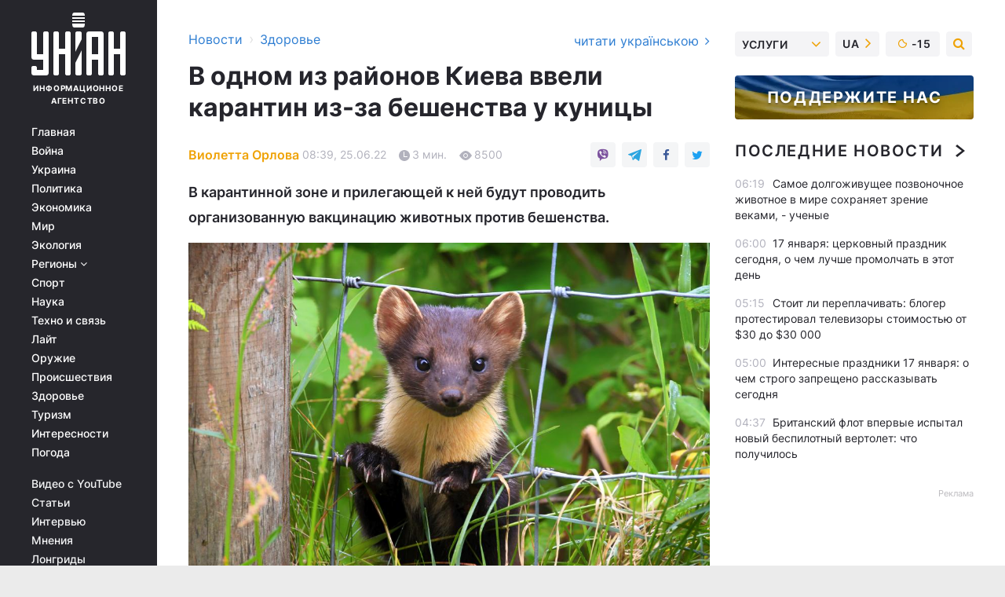

--- FILE ---
content_type: text/html; charset=UTF-8
request_url: https://health.unian.net/health/v-odnom-iz-rayonov-kieva-vveli-karantin-iz-za-beshenstva-u-kunicy-novosti-kieva-11878650.html
body_size: 33720
content:
    <!doctype html><html lang="ru"><head><meta charset="utf-8"><meta name="viewport" content="width=device-width, initial-scale=1.0, maximum-scale=2"><title>В одном из районов Киева ввели карантин из-за бешенства у куницы</title><meta name="description" content="В Соломенском районе столицы ввели карантин из-за случая бешенства у куницы. В июне этого года зарегистрировано уже два случая бешенства на территории Киева"/><meta name="keywords" content="бешенство, бешенство симптомы, симптомы бешенства, бешенство лечение, Новости Киева"/><meta name="theme-color" content="#28282d"><link rel="manifest" href="https://health.unian.net/manifest.json"><link rel="shortcut icon" href="https://health.unian.net/favicon.ico"/><meta property="fb:page_id" content="112821225446278"/><meta property="fb:app_id" content="1728296543975266"/><meta name="application-name" content="УНИАН"><meta name="apple-mobile-web-app-title" content="УНИАН"><meta name="apple-itunes-app" content="app-id=840099366, affiliate-data=ct=smartbannerunian"><link rel="mask-icon" href="https://health.unian.net/images/safari-pinned-tab.svg" color="#28282d"><link rel="apple-touch-icon" href="https://health.unian.net/images/apple-touch-icon.png"><link rel="apple-touch-icon" sizes="76x76" href="https://health.unian.net/images/apple-touch-icon-76x76.png"><link rel="apple-touch-icon" sizes="120x120" href="https://health.unian.net/images/apple-touch-icon-120x120.png"><link rel="apple-touch-icon" sizes="152x152" href="https://health.unian.net/images/apple-touch-icon-152x152.png"><link rel="apple-touch-icon" sizes="180x180" href="https://health.unian.net/images/apple-touch-icon-180x180.png"><link rel="preconnect" href="https://get.optad360.io/" crossorigin><link rel="preconnect" href="https://images.unian.net/" crossorigin><link rel="preconnect" href="https://membrana-cdn.media/" crossorigin><link rel="preconnect" href="https://www.googletagmanager.com/" crossorigin><link rel="preconnect" href="https://static.cloudflareinsights.com" crossorigin><link rel="preconnect" href="https://securepubads.g.doubleclick.net" crossorigin><link rel="preconnect" href="https://pagead2.googlesyndication.com/" crossorigin><link rel="dns-prefetch" href="https://i.ytimg.com/"><link rel="dns-prefetch" href="https://1plus1.video/"><link rel="dns-prefetch" href="https://ls.hit.gemius.pl"><link rel="dns-prefetch" href="https://jsc.idealmedia.io/"><link rel="dns-prefetch" href="https://gaua.hit.gemius.pl/"><link rel="dns-prefetch" href="https://cm.g.doubleclick.net/"><link rel="dns-prefetch" href="https://fonts.googleapis.com/"><link rel="dns-prefetch" href="https://ep2.adtrafficquality.google/"><link rel="dns-prefetch" href="https://ep1.adtrafficquality.google/"><meta property="og:image:width" content="620"><meta property="og:image:height" content="324"><meta property="og:image:type" content="image/jpeg"><meta property="og:url" content="https://health.unian.net/health/v-odnom-iz-rayonov-kieva-vveli-karantin-iz-za-beshenstva-u-kunicy-novosti-kieva-11878650.html"/><meta property="og:title" content="В одном из районов Киева ввели карантин из-за бешенства у куницы"/><meta property="og:description" content="В карантинной зоне и прилегающей к ней будут проводить организованную вакцинацию животных против бешенства."/><meta property="og:type" content="article"/><meta property="og:image" content="https://images.unian.net/photos/2022_06/thumb_files/620_324_1656135494-3229.jpg?1"/><meta property="og:published_time" content="2022-06-25T08:39:00+03:00"><meta property="og:modified_time" content="2023-11-15T14:05:52+02:00"><meta property="og:tag" content="Новости Киева"><meta property="og:section" content="Здоровье"><meta property="og:author:first_name" content="Виолетта"><meta property="og:author:last_name" content="Орлова"><meta name="twitter:card" content="summary_large_image"/><meta name="twitter:site" content="@unian"/><meta name="twitter:title" content="В одном из районов Киева ввели карантин из-за бешенства у куницы"/><meta name="twitter:description" content="В карантинной зоне и прилегающей к ней будут проводить организованную вакцинацию животных против бешенства."><meta name="twitter:creator" content="@unian"/><meta name="twitter:image" content="https://images.unian.net/photos/2022_06/thumb_files/1000_545_1656135494-3229.jpg?1"/><meta name="twitter:image:src" content="https://images.unian.net/photos/2022_06/thumb_files/1000_545_1656135494-3229.jpg?1"/><meta name="twitter:domain" content="www.unian.net"/><meta name="robots" content="index, follow, max-image-preview:large"><meta name="telegram:channel" content="@uniannet"><link rel="alternate" href="https://health.unian.net/health/v-odnom-iz-rayonov-kieva-vveli-karantin-iz-za-beshenstva-u-kunicy-novosti-kieva-11878650.html"
                  hreflang="ru"><link rel="alternate" href="https://www.unian.ua/health/v-odnomu-z-rayoniv-kiyeva-zaprovadili-karantin-cherez-skaz-u-kunici-novini-kiyeva-11878653.html"
                  hreflang="uk"><script>
        function loadVideoNts(url) {
            var script = document.createElement('script');
            script.async = true;
            script.src = url;
            document.head.appendChild(script);
        }
        function handleIntersection(entries, observer) {
            entries.forEach(function (entry) {
                if (entry.isIntersecting) {
                    var videoWrapper = entry.target;
                    observer.unobserve(videoWrapper);

                    window.notsyCmd = window.notsyCmd || [];
                    window.notsyCmd.push(function () {
                        window.notsyInit({
                            pageVersionAutodetect: true,
                            targeting: [['site_section', 'health']]
                        });
                    });

                    videoWrapper.setAttribute('data-loaded', 'true');
                    observer.disconnect(); // Припиняємо спостереження, коли блок був досягнутий

                    // Завантажуємо скрипт після досягнення блока
                    loadVideoNts('https://cdn.membrana.media/uni/ym.js');
                }
            });
        }

        var options = {
            root: null,
            rootMargin: '0px',
            threshold: 0.1
        };

        var observerMembr = new IntersectionObserver(handleIntersection, options);

        document.addEventListener('DOMContentLoaded', function () {
            var videoWrapper = document.querySelector('.nts-video-wrapper:not([data-loaded])');
            if (videoWrapper) {
                observerMembr.observe(videoWrapper);
            }
        });

    </script><link rel="alternate" href="https://health.unian.net/health/v-odnom-iz-rayonov-kieva-vveli-karantin-iz-za-beshenstva-u-kunicy-novosti-kieva-11878650.html" hreflang="x-default"/><link href="https://health.unian.net/health/v-odnom-iz-rayonov-kieva-vveli-karantin-iz-za-beshenstva-u-kunicy-novosti-kieva-amp-11878650.html" rel="amphtml"><link rel="canonical" href="https://health.unian.net/health/v-odnom-iz-rayonov-kieva-vveli-karantin-iz-za-beshenstva-u-kunicy-novosti-kieva-11878650.html"><link rel="preload" as="font" type="font/woff" crossorigin="anonymous" href="https://health.unian.net/build/assets/fonts/Inter/Inter-Bold.woff"><link rel="preload" as="font" type="font/woff" crossorigin="anonymous" href="https://health.unian.net/build/assets/fonts/Inter/Inter-Medium.woff"><link rel="preload" as="font" type="font/woff" crossorigin="anonymous" href="https://health.unian.net/build/assets/fonts/Inter/Inter-Regular.woff"><link rel="preload" as="font" type="font/woff" crossorigin="anonymous" href="https://health.unian.net/build/assets/fonts/Inter/Inter-SemiBold.woff"><style id="top"> *{margin:0;padding:0}body{font-size:14px;line-height:1.5}html{font-family:sans-serif;-ms-text-size-adjust:100%;-webkit-text-size-adjust:100%;-webkit-tap-highlight-color:rgba(0,0,0,0)}[class*=" icon-"],[class^=icon-],html{-webkit-font-smoothing:antialiased}a,img{border:none;outline:none}*{box-sizing:border-box;-webkit-box-sizing:border-box;-moz-box-sizing:border-box}@media (max-width:1184px){.nano-mob>.nano-content-mob{position:absolute;overflow:scroll;overflow-x:hidden;right:0;bottom:0}.nano-mob>.nano-content-mob::-webkit-scrollbar{display:none}.has-scrollbar>.nano-content-mob::-webkit-scrollbar{display:block}.nano-mob>.nano-pane{display:none!important;background:rgba(0,0,0,.25);position:absolute;width:10px;right:0;top:0;bottom:0;visibility:hidden;opacity:.01;-webkit-transition:.2s;-moz-transition:.2s;-o-transition:.2s;transition:.2s;border-radius:5px}.nano-mob>.nano-pane>.nano-slider{display:none;background:#444;position:relative;margin:0 1px;border-radius:3px}}@media (min-width:1185px){.nano-mob>.nano-content{-moz-appearance:none}.hidden-lg{display:none!important}.nano:not(.nano-mob)>.nano-content{position:absolute;overflow:auto;overflow-x:hidden;top:0;right:-12px!important;bottom:0;left:0}}.app-banner{padding:12px 26px 12px 16px;max-width:240px;height:320px;position:relative;margin:0 auto}.app-banner__title{font-weight:700;font-size:24px;line-height:28px;color:#efa205;margin-bottom:8px}.app-banner__text{font-weight:500;font-size:16px;line-height:20px;color:#fff}.app-banner__bottom{position:absolute;bottom:0;display:flex;justify-content:space-between;width:100%;left:0;padding:12px 16px}.app-banner__btn{height:36px;width:calc(50% - 4px);border:2px solid #efa205;border-radius:8px;text-align:center;line-height:30px}</style><link rel="stylesheet" href="https://health.unian.net/build/post.25f14eadfe90cdfe026eadb8063872ef.css"><style>
        .nts-video {width: 100%; height: calc(100vw / 16 * 9); max-height: 270px; margin: 10px auto; }
        .nts-video-wrapper {max-width: 670px;background: #383842;padding: 8px 16px 16px;border-radius: 4px;margin : 16px 0;overflow: hidden}
        .nts-video-label svg{margin-right: 8px;}
        .nts-video-label {font-weight: 600;font-size: 16px;line-height: 24px;align-self: start;letter-spacing: 0.08em;text-transform: uppercase;color: #B2B2BD;flex-start;align-items: center;
            display: flex;}

        @media (min-width: 1024px) {
            .nts-video {height: 360px; max-height: 360px;    margin-bottom: unset;}
        }
        @media (max-width: 1200px) {


        }

    </style><script type="application/ld+json">{"@context":"https:\/\/schema.org","@type":"ProfilePage","mainEntity":{"@type":"Person","name":"Виолетта Орлова","description":"Закончила Институт журналистики КНУ им. Тараса Шевченко. Нравится освещать общественно-политические вопросы простым языком и быть в курсе событий. В профессии - с 2020 года.","email":"v.orlova@unian.net","image":"https:\/\/images.unian.net\/photos\/2021_09\/thumb_files\/300_300_1631194155-2612.png","jobTitle":"Редактор сайта УНИАН","sameAs":["https:\/\/www.unian.ua\/editor\/violetta-orlova"],"url":"https:\/\/www.unian.net\/editor\/violetta-orlova"}}</script><script type="application/ld+json">{"@context":"https:\/\/schema.org","@type":"NewsArticle","headline":"В одном из районов Киева ввели карантин из-за бешенства у куницы","description":"В карантинной зоне и прилегающей к ней будут проводить организованную вакцинацию животных против бешенства.","articleSection":"Здоровье","inLanguage":"ru","isAccessibleForFree":true,"datePublished":"2022-06-25T08:39:00+03:00","dateModified":"2023-11-15T14:05:52+02:00","mainEntityOfPage":{"@type":"WebPage","@id":"https:\/\/health.unian.net\/health\/v-odnom-iz-rayonov-kieva-vveli-karantin-iz-za-beshenstva-u-kunicy-novosti-kieva-11878650.html"},"image":{"@type":"ImageObject","url":"https:\/\/images.unian.net\/photos\/2022_06\/thumb_files\/1200_0_1656135494-3229.jpg"},"publisher":{"@type":"Organization","name":"УНИАН","legalName":"Украинское независимое информационное агентство УНИАН","url":"https:\/\/www.unian.net\/","sameAs":["https:\/\/www.facebook.com\/uniannet\/","https:\/\/www.facebook.com\/UNIAN.ua","https:\/\/www.facebook.com\/unian.ukraine","https:\/\/www.facebook.com\/pogoda.unian\/","https:\/\/www.facebook.com\/devichnikunian\/","https:\/\/www.facebook.com\/starsunian\/","https:\/\/x.com\/unian","https:\/\/t.me\/uniannet","https:\/\/invite.viber.com\/?g2=AQA%2Fnf2OzxyI50pG6plG5XH2%2FokWAnOf0dNcAMevia2uE9z%2FYouMau7DjYf%2B06f1&lang=ru","https:\/\/www.youtube.com\/@unian","https:\/\/www.youtube.com\/@unian_tv","https:\/\/uk.wikipedia.org\/wiki\/%D0%A3%D0%9D%D0%86%D0%90%D0%9D","https:\/\/ru.wikipedia.org\/wiki\/%D0%A3%D0%9D%D0%98%D0%90%D0%9D","https:\/\/www.linkedin.com\/company\/96838031\/"],"foundingDate":1993,"logo":{"@type":"ImageObject","url":"https:\/\/health.unian.net\/images\/unian_schema.png","width":95,"height":60},"address":{"@type":"PostalAddress","streetAddress":"ул. Кириловская 23","addressLocality":"Киев","postalCode":"01001","addressCountry":"UA"},"contactPoint":{"@type":"ContactPoint","email":"unian.headquoters@unian.net","telephone":"+38-044-498-07-60","contactType":"headquoters","areaServed":"UA","availableLanguage":["uk-UA","ru-UA","en-UA"]}},"author":{"@type":"Person","name":"Виолетта Орлова","description":"Закончила Институт журналистики КНУ им. Тараса Шевченко. Нравится освещать общественно-политические вопросы простым языком и быть в курсе событий. В профессии - с 2020 года.","email":"v.orlova@unian.net","image":"https:\/\/images.unian.net\/photos\/2021_09\/thumb_files\/300_300_1631194155-2612.png","jobTitle":"Редактор сайта УНИАН","sameAs":["https:\/\/www.unian.ua\/editor\/violetta-orlova"],"url":"https:\/\/www.unian.net\/editor\/violetta-orlova"},"articleBody":"В Киеве ввели карантин из-за бешенства в кунице \/ фото ua.depositphotos.comВ Соломенском районе столицы ввели карантин из-за случая бешенства у куницы.\r\n\r\nОб этом говорится на официальном сайте ГУ Госпродпотребслужбы в г. Киеве.\r\n\r\nТак, 24 июня было проведено заседание Государственной чрезвычайной противоэпизоотической комиссии при Киевсовете на котором решили ввести карантинные ограничения в связи с бешенством на территории Соломенского района г. Киева, а именно на территории ограниченной улицами с пересечениями просп. Лобановского с ул. Головко, ул. Головко с ул. Соломенская, ул. Соломенская с ул. Протасов Яр, ул. Протасов Яр с ул. М. Гринченко, ул. М. Гринченко с ул. Брожко, ул. Брожко с просп. Лобановского.\r\n\r\nТакже был утвержден план мероприятий по ликвидации бешенства в Соломенском районе и недопущению распространения заболевания в городе Киеве.\r\n\r\nКроме того, комиссия определила угрожающей зоной жилые и парковые массивы Соломенского района, прилегающие к зоне карантинных ограничений.\r\n\r\n\"Главное управление Госпродпотребслужбы в г. Киеве совместно с Объединением ветеринарной медицины в г. Киеве обеспечивает организацию проведения профилактических прививок животных против бешенства в зоне карантинных ограничений и угрожающей зоне. Также, не допускается проведение выставок и других зрелищных мероприятий с участием собак в зоне карантинных ограничений и угрожающей зоне\", - сообщили в Госпродпотребслужбе.\r\n\r\nТакже отметили, что в июне этого года зарегистрировано уже два случая бешенства на территории Киева (Печерский и Соломенский районы).\r\n\r\n\r\n\r\nЧто такое бешенство\r\n\r\nБешенство - особо опасная острая вирусная болезнь животных и человека, характеризующаяся развитием своеобразного энцефалита, параличами и абсолютной смертностью.\r\n\r\nПередается со слюной во время укуса больным животным или человеком. Распространяясь нервными путями, вирус достигает слюнных желез, нервных клеток коры головного мозга, гиппокампа, бульбарных центров и, поражая их, вызывает тяжелые нарушения, приводящие к смерти.\r\n\r\nПо оценке Всемирной организации здравоохранения, бешенство входит в пятерку самых опасных общих для животных и людей болезней, наносящих огромные социально-экономические убытки.\r\n\r\nВ июле из-за угрозы бешенства в США запретили ввозить собак из 113 стран, в том числе и из Украины.\r\n\r\nВас также могут заинтересовать новости:\r\n\r\n\nАллергия на укусы насекомых: народные средства и опасные симптомы\n\r\n\tВ Мариуполь приехали врачи из отсталых регионов России\n\r\n\tВ Кировоградской области вспышка африканской чумы свиней: установлен карантин"}</script><script type="application/ld+json">{"@context":"https:\/\/schema.org","@type":"BreadcrumbList","itemListElement":[{"@type":"ListItem","position":1,"item":{"@id":"https:\/\/www.unian.net\/","name":"Новости"}},{"@type":"ListItem","position":2,"item":{"@id":"https:\/\/health.unian.net\/","name":"Здоровье"}},{"@type":"ListItem","position":3,"item":{"@id":"https:\/\/health.unian.net\/health\/v-odnom-iz-rayonov-kieva-vveli-karantin-iz-za-beshenstva-u-kunicy-novosti-kieva-11878650.html","name":"В одном из районов Киева ввели карантин из-за бешенства у куницы"}}]}</script><link rel="alternate" type="application/rss+xml" href="https://rss.unian.net/site/gplay_64_rus.rss"/><script type="application/ld+json">{"@context":"https:\/\/schema.org","@type":"SoftwareApplication","name":"УНИАН","operatingSystem":"iOS 13.0 or later","applicationCategory":"BusinessApplication","offers":{"@type":"Offer","price":"0","priceCurrency":"USD"}}</script><script type="application/ld+json">{"@context":"https:\/\/schema.org","@type":"SoftwareApplication","name":"УНИАН","operatingSystem":"ANDROID","applicationCategory":"BusinessApplication","offers":{"@type":"Offer","price":"0","priceCurrency":"USD"}}</script><script type="application/ld+json">{"@context":"https:\/\/schema.org","@type":"Organization","name":"УНИАН","legalName":"Украинское независимое информационное агентство УНИАН","url":"https:\/\/www.unian.net\/","sameAs":["https:\/\/www.facebook.com\/uniannet\/","https:\/\/www.facebook.com\/UNIAN.ua","https:\/\/www.facebook.com\/unian.ukraine","https:\/\/www.facebook.com\/pogoda.unian\/","https:\/\/www.facebook.com\/devichnikunian\/","https:\/\/www.facebook.com\/starsunian\/","https:\/\/x.com\/unian","https:\/\/t.me\/uniannet","https:\/\/invite.viber.com\/?g2=AQA%2Fnf2OzxyI50pG6plG5XH2%2FokWAnOf0dNcAMevia2uE9z%2FYouMau7DjYf%2B06f1&lang=ru","https:\/\/www.youtube.com\/@unian","https:\/\/www.youtube.com\/@unian_tv","https:\/\/uk.wikipedia.org\/wiki\/%D0%A3%D0%9D%D0%86%D0%90%D0%9D","https:\/\/ru.wikipedia.org\/wiki\/%D0%A3%D0%9D%D0%98%D0%90%D0%9D","https:\/\/www.linkedin.com\/company\/96838031\/"],"foundingDate":1993,"logo":{"@type":"ImageObject","url":"https:\/\/health.unian.net\/images\/unian_schema.png","width":95,"height":60},"address":{"@type":"PostalAddress","streetAddress":"ул. Кириловская 23","addressLocality":"Киев","postalCode":"01001","addressCountry":"UA"},"contactPoint":{"@type":"ContactPoint","email":"unian.headquoters@unian.net","telephone":"+38-044-498-07-60","contactType":"headquoters","areaServed":"UA","availableLanguage":["uk-UA","ru-UA","en-UA"]}}</script><script type="application/ld+json">{"@context":"https:\/\/schema.org","@type":"NewsMediaOrganization","name":"УНИАН","legalName":"Украинское независимое информационное агентство УНИАН","url":"https:\/\/www.unian.net\/","sameAs":["https:\/\/www.facebook.com\/uniannet\/","https:\/\/www.facebook.com\/UNIAN.ua","https:\/\/www.facebook.com\/unian.ukraine","https:\/\/www.facebook.com\/pogoda.unian\/","https:\/\/www.facebook.com\/devichnikunian\/","https:\/\/www.facebook.com\/starsunian\/","https:\/\/x.com\/unian","https:\/\/t.me\/uniannet","https:\/\/invite.viber.com\/?g2=AQA%2Fnf2OzxyI50pG6plG5XH2%2FokWAnOf0dNcAMevia2uE9z%2FYouMau7DjYf%2B06f1&lang=ru","https:\/\/www.youtube.com\/@unian","https:\/\/www.youtube.com\/@unian_tv","https:\/\/uk.wikipedia.org\/wiki\/%D0%A3%D0%9D%D0%86%D0%90%D0%9D","https:\/\/ru.wikipedia.org\/wiki\/%D0%A3%D0%9D%D0%98%D0%90%D0%9D","https:\/\/www.linkedin.com\/company\/96838031\/"],"foundingDate":1993,"logo":{"@type":"ImageObject","url":"https:\/\/health.unian.net\/images\/unian_schema.png","width":95,"height":60},"address":{"@type":"PostalAddress","streetAddress":"ул. Кириловская 23","addressLocality":"Киев","postalCode":"01001","addressCountry":"UA"},"contactPoint":{"@type":"ContactPoint","email":"unian.headquoters@unian.net","telephone":"+38-044-498-07-60","contactType":"headquoters","areaServed":"UA","availableLanguage":["uk-UA","ru-UA","en-UA"]}}</script><script type="application/ld+json">{"@context":"https:\/\/schema.org","@type":"WebSite","name":"Украинское независимое информационное агентство УНИАН","alternateName":"УНИАН","url":"https:\/\/www.unian.net\/","potentialAction":{"@type":"SearchAction","target":"https:\/\/www.unian.net\/search?q={search_term_string}","query-input":"required name=search_term_string"},"author":{"@type":"NewsMediaOrganization","name":"УНИАН","legalName":"Украинское независимое информационное агентство УНИАН","url":"https:\/\/www.unian.net\/","sameAs":["https:\/\/www.facebook.com\/uniannet\/","https:\/\/www.facebook.com\/UNIAN.ua","https:\/\/www.facebook.com\/unian.ukraine","https:\/\/www.facebook.com\/pogoda.unian\/","https:\/\/www.facebook.com\/devichnikunian\/","https:\/\/www.facebook.com\/starsunian\/","https:\/\/x.com\/unian","https:\/\/t.me\/uniannet","https:\/\/invite.viber.com\/?g2=AQA%2Fnf2OzxyI50pG6plG5XH2%2FokWAnOf0dNcAMevia2uE9z%2FYouMau7DjYf%2B06f1&lang=ru","https:\/\/www.youtube.com\/@unian","https:\/\/www.youtube.com\/@unian_tv","https:\/\/uk.wikipedia.org\/wiki\/%D0%A3%D0%9D%D0%86%D0%90%D0%9D","https:\/\/ru.wikipedia.org\/wiki\/%D0%A3%D0%9D%D0%98%D0%90%D0%9D","https:\/\/www.linkedin.com\/company\/96838031\/"],"foundingDate":1993,"logo":{"@type":"ImageObject","url":"https:\/\/health.unian.net\/images\/unian_schema.png","width":95,"height":60},"address":{"@type":"PostalAddress","streetAddress":"ул. Кириловская 23","addressLocality":"Киев","postalCode":"01001","addressCountry":"UA"},"contactPoint":{"@type":"ContactPoint","email":"unian.headquoters@unian.net","telephone":"+38-044-498-07-60","contactType":"headquoters","areaServed":"UA","availableLanguage":["uk-UA","ru-UA","en-UA"]}},"creator":{"@type":"NewsMediaOrganization","name":"УНИАН","legalName":"Украинское независимое информационное агентство УНИАН","url":"https:\/\/www.unian.net\/","sameAs":["https:\/\/www.facebook.com\/uniannet\/","https:\/\/www.facebook.com\/UNIAN.ua","https:\/\/www.facebook.com\/unian.ukraine","https:\/\/www.facebook.com\/pogoda.unian\/","https:\/\/www.facebook.com\/devichnikunian\/","https:\/\/www.facebook.com\/starsunian\/","https:\/\/x.com\/unian","https:\/\/t.me\/uniannet","https:\/\/invite.viber.com\/?g2=AQA%2Fnf2OzxyI50pG6plG5XH2%2FokWAnOf0dNcAMevia2uE9z%2FYouMau7DjYf%2B06f1&lang=ru","https:\/\/www.youtube.com\/@unian","https:\/\/www.youtube.com\/@unian_tv","https:\/\/uk.wikipedia.org\/wiki\/%D0%A3%D0%9D%D0%86%D0%90%D0%9D","https:\/\/ru.wikipedia.org\/wiki\/%D0%A3%D0%9D%D0%98%D0%90%D0%9D","https:\/\/www.linkedin.com\/company\/96838031\/"],"foundingDate":1993,"logo":{"@type":"ImageObject","url":"https:\/\/health.unian.net\/images\/unian_schema.png","width":95,"height":60},"address":{"@type":"PostalAddress","streetAddress":"ул. Кириловская 23","addressLocality":"Киев","postalCode":"01001","addressCountry":"UA"},"contactPoint":{"@type":"ContactPoint","email":"unian.headquoters@unian.net","telephone":"+38-044-498-07-60","contactType":"headquoters","areaServed":"UA","availableLanguage":["uk-UA","ru-UA","en-UA"]}},"publisher":{"@type":"NewsMediaOrganization","name":"УНИАН","legalName":"Украинское независимое информационное агентство УНИАН","url":"https:\/\/www.unian.net\/","sameAs":["https:\/\/www.facebook.com\/uniannet\/","https:\/\/www.facebook.com\/UNIAN.ua","https:\/\/www.facebook.com\/unian.ukraine","https:\/\/www.facebook.com\/pogoda.unian\/","https:\/\/www.facebook.com\/devichnikunian\/","https:\/\/www.facebook.com\/starsunian\/","https:\/\/x.com\/unian","https:\/\/t.me\/uniannet","https:\/\/invite.viber.com\/?g2=AQA%2Fnf2OzxyI50pG6plG5XH2%2FokWAnOf0dNcAMevia2uE9z%2FYouMau7DjYf%2B06f1&lang=ru","https:\/\/www.youtube.com\/@unian","https:\/\/www.youtube.com\/@unian_tv","https:\/\/uk.wikipedia.org\/wiki\/%D0%A3%D0%9D%D0%86%D0%90%D0%9D","https:\/\/ru.wikipedia.org\/wiki\/%D0%A3%D0%9D%D0%98%D0%90%D0%9D","https:\/\/www.linkedin.com\/company\/96838031\/"],"foundingDate":1993,"logo":{"@type":"ImageObject","url":"https:\/\/health.unian.net\/images\/unian_schema.png","width":95,"height":60},"address":{"@type":"PostalAddress","streetAddress":"ул. Кириловская 23","addressLocality":"Киев","postalCode":"01001","addressCountry":"UA"},"contactPoint":{"@type":"ContactPoint","email":"unian.headquoters@unian.net","telephone":"+38-044-498-07-60","contactType":"headquoters","areaServed":"UA","availableLanguage":["uk-UA","ru-UA","en-UA"]}},"datePublished":"2026-01-17T06:39:50+02:00","dateModified":"2026-01-17T06:39:50+02:00","inLanguage":"ru"}</script><link href="https://www.googletagmanager.com/gtag/js?id=G-TECJ2YKWSJ" rel="preload" as="script"><script async src="https://www.googletagmanager.com/gtag/js?id=G-TECJ2YKWSJ"></script><script>window.dataLayer = window.dataLayer || [];function gtag(){dataLayer.push(arguments);}gtag('js', new Date());gtag('config', 'G-TECJ2YKWSJ');</script><script>(function(w,d,s,l,i){w[l]=w[l]||[];w[l].push({'gtm.start':new Date().getTime(),event:'gtm.js'});var f=d.getElementsByTagName(s)[0],j=d.createElement(s),dl=l!='dataLayer'?'&l='+l:'';j.async=true;j.src='https://www.googletagmanager.com/gtm.js?id='+i+dl;f.parentNode.insertBefore(j,f);})(window,document,'script','dataLayer','GTM-N24V2BL');</script></head><body class="home" data-infinite-scroll=""><div id="page_content" class="container main-wrap" data-page="1" data-page-max="50"><div class="main-column row m-0"><div class="col-lg-2 col-sm-12 prl0"><div class="main-menu"><div class="main-menu__content nano"><div class="nano-content"><div class="inside-nano-content"><a href="javascript:void(0);" id="trigger" class="menu-trigger hidden-lg" aria-label="menu"></a><div class="main-menu__logo"><a href="https://www.unian.net/"><img src="https://health.unian.net/images/unian-logo.svg" alt="Информационное агентство" width="120" height="80"/><div class="main-menu__logo-text">Информационное агентство</div></a></div><div class="hidden-lg main-menu__search"><div class="header-search__toggle hidden-lg" style="width: 15px; height: 19px"><i class="fa fa-search"></i></div><form method="GET" action="https://www.unian.net/search" class="header-search__form disactive"><div class="header-search__close hidden-lg">+</div><input type="text" name="q" aria-label="search" class="header-search__input" placeholder=" "/><input type="hidden" name="token" value="1490017644"/><button type="submit" class="header-search__button" aria-label="search"><i class="fa fa-search"></i></button></form></div><nav class="main-menu__nav mp-menu nano nano-mob" id="mp-menu"><div class="main-menu__close hidden-lg">+</div><div class="nano-content nano-content-mob"><div class="mp-level main-menu__list"><ul><li class="main-menu__item"><a href="https://www.unian.net/">Главная</a></li><li class="main-menu__item"><a href="https://www.unian.net/war">Война</a></li><li class="main-menu__item"><a href="https://www.unian.net/society">Украина</a></li><li class="main-menu__item"><a href="https://www.unian.net/politics">Политика</a></li><li class="main-menu__item"><a href="https://www.unian.net/economics">Экономика</a></li><li class="main-menu__item"><a href="https://www.unian.net/world">Мир</a></li><li class="main-menu__item"><a href="https://www.unian.net/ecology">Экология</a></li><li class="main-menu__item has-submenu"><a href="javascript:void(0);">Регионы <i class="fa fa-angle-down"></i></a><div class="sub-level main-menu__sub-list"><ul><li><a href="https://www.unian.net/kyiv">Киев</a></li><li><a href="https://www.unian.net/lvov">Львов</a></li><li><a href="https://www.unian.net/dnepropetrovsk">Днепр</a></li><li><a href="https://www.unian.net/kharkiv">Харьков</a></li><li><a href="https://www.unian.net/odessa">Одесса</a></li></ul></div></li><li class="main-menu__item"><a href="https://sport.unian.net/">Спорт</a></li><li class="main-menu__item"><a href="https://www.unian.net/science">Наука</a></li><li class="main-menu__item"><a href="https://www.unian.net/techno">Техно и связь</a></li><li class="main-menu__item"><a href="https://www.unian.net/lite">Лайт</a></li><li class="main-menu__item"><a href="https://www.unian.net/weapons">Оружие</a></li><li class="main-menu__item"><a href="https://www.unian.net/incidents">Происшествия</a></li><li class="main-menu__item"><a href="https://health.unian.net/">Здоровье</a></li><li class="main-menu__item"><a href="https://www.unian.net/tourism">Туризм</a></li><li class="main-menu__item"><a href="https://www.unian.net/curiosities">Интересности</a></li><li class="main-menu__item"><a href="https://pogoda.unian.net">Погода</a></li></ul></div><div class="main-menu__services main-menu__list"><ul><li class="main-menu__item"><a href="https://health.unian.net/video-youtube">Видео с YouTube</a></li><li class="main-menu__item"><a href="https://www.unian.net/detail/publications">Статьи</a></li><li class="main-menu__item"><a href="https://www.unian.net/detail/interviews">Интервью</a></li><li class="main-menu__item"><a href="https://www.unian.net/detail/opinions">Мнения</a></li><li class="main-menu__item"><a href="https://www.unian.net/longrids">Лонгриды</a></li><li class="main-menu__item hidden-lg"><a href="https://www.unian.net/static/press/live">Пресс-центр</a></li><li class="main-menu__item has-submenu hidden-lg"><a href="javascript:void(0);">Услуги<i class="fa fa-angle-down"></i></a><div class="sub-level main-menu__sub-list"><ul><li><a href="https://www.unian.net/static/advertising/advert">Реклама на сайте</a></li><li><a href="https://www.unian.net/static/press/about">Пресс-центр</a></li><li><a href="https://photo.unian.net/">Фотобанк</a></li><li><a href="https://www.unian.net/static/monitoring/about">Мониторинг СМИ</a></li><li><a href="https://www.unian.net/static/subscription/products">Подписка на новости</a></li></ul></div></li></ul></div><div class="main-menu__services main-menu__list"><ul><li class="main-menu__item"><a href="https://www.unian.net/news/archive">Архив</a></li><li class="main-menu__item "><a href="https://www.unian.net/vacancy">Вакансии</a></li><li class="main-menu__item"><a href="https://www.unian.net/static/contacts">Контакты</a></li></ul></div></div></nav></div></div></div><div id="M473096ScriptRootC1436947" class="ideal-story" data-attribute="https://jsc.idealmedia.io/u/n/unian.net.1436947.js"></div></div></div><div class="col-lg-10 col-sm-12"><div class=" hot-news--negative"  ></div><div  class="running-line--negative"></div><div class="content-column"
											><div id="block_left_column_content" class="left-column sm-w-100"
																					 data-ajax-url="https://health.unian.net/health/v-odnom-iz-rayonov-kieva-vveli-karantin-iz-za-beshenstva-u-kunicy-novosti-kieva-11878650.html"
																	><div class=" infinity-item"
         data-url="https://health.unian.net/health/v-odnom-iz-rayonov-kieva-vveli-karantin-iz-za-beshenstva-u-kunicy-novosti-kieva-11878650.html"
         data-title="В одном из районов Киева ввели карантин из-за бешенства у куницы"
         data-io-article-url="https://health.unian.net/health/v-odnom-iz-rayonov-kieva-vveli-karantin-iz-za-beshenstva-u-kunicy-novosti-kieva-11878650.html"
         data-prev-url="https://health.unian.net/"
    ><div class="article "><div class="top-bredcr "><div class="breadcrumbs"><ol vocab="https://schema.org/" typeof="BreadcrumbList"><li property="itemListElement" typeof="ListItem"><a property="item" typeof="WebPage"
               href="//www.unian.net/detail/all_news"><span
                        property="name">  Новости</span></a><meta property="position" content="1"></li><li><span>›</span></li><li property="itemListElement" typeof="ListItem"><a property="item" typeof="WebPage"
                   href="https://health.unian.net/"><span
                            property="name">  Здоровье</span></a><meta property="position" content="2"></li></ol></div><a href="https://www.unian.ua/health/v-odnomu-z-rayoniv-kiyeva-zaprovadili-karantin-cherez-skaz-u-kunici-novini-kiyeva-11878653.html" rel="alternate" hreflang="uk" class="other-lang ">
                                   читати українською
                                                                <i class="fa fa-angle-right"></i></a></div><h1>В одном из районов Киева ввели карантин из-за бешенства у куницы</h1><div class="article__info    "><div><p class="article__author--bottom    "><a href="https://www.unian.net/editor/violetta-orlova" class="article__author-name">
                                                                                                                                        Виолетта Орлова
                                                            </a></p><div class="article__info-item time ">08:39, 25.06.22</div><span class="article__info-item comments"><i class="unian-read"></i>
                                3 мин.
                            </span><span class="article__info-item views"><i class="unian-eye"></i><span id="js-views-11878650"></span><script>
    function CreateRequest() {
        var Request = false;

        if (window.XMLHttpRequest) {
            //Gecko-совместимые браузеры, Safari, Konqueror
            Request = new XMLHttpRequest();
        } else if (window.ActiveXObject) {
            //Internet explorer
            try {
                Request = new ActiveXObject("Microsoft.XMLHTTP");
            } catch (CatchException) {
                Request = new ActiveXObject("Msxml2.XMLHTTP");
            }
        }

        if (!Request) {
            return null;
        }

        return Request;
    }

    /*
        Функция посылки запроса к файлу на сервере
        r_method  - тип запроса: GET или POST
        r_path    - путь к файлу
        r_args    - аргументы вида a=1&b=2&c=3...
        r_handler - функция-обработчик ответа от сервера
    */
    function SendRequest(r_method, r_path, r_args, r_handler) {
        //Создаём запрос
        var Request = CreateRequest();

        //Проверяем существование запроса еще раз
        if (!Request) {
            return;
        }

        //Назначаем пользовательский обработчик
        Request.onreadystatechange = function() {
            //Если обмен данными завершен
            if (Request.readyState == 4) {
                if (Request.status == 200) {
                    //Передаем управление обработчику пользователя
                    r_handler(Request);
                }
            }
        }

        //Проверяем, если требуется сделать GET-запрос
        if (r_method.toLowerCase() == "get" && r_args.length > 0)
            r_path += "?" + r_args;

        //Инициализируем соединение
        Request.open(r_method, r_path, true);

        if (r_method.toLowerCase() == "post") {
            //Если это POST-запрос

            //Устанавливаем заголовок
            Request.setRequestHeader("Content-Type","application/x-www-form-urlencoded; charset=utf-8");
            //Посылаем запрос
            Request.send(r_args);
        } else {
            //Если это GET-запрос
            Request.responseType = 'json';
            //Посылаем нуль-запрос
            Request.send(null);
        }
    }

    //Создаем функцию обработчик
    var Handler = function(Request) {
        document.getElementById("js-views-11878650").innerHTML = ' ' + Request.response.views;
    }

    //Отправляем запрос
    SendRequest("GET", '/ajax/views/11878650', "", Handler);
</script></span></div><div class="article-shares " data-url="https://health.unian.net/health/v-odnom-iz-rayonov-kieva-vveli-karantin-iz-za-beshenstva-u-kunicy-novosti-kieva-11878650.html"><div class="social-likes"><a href="viber://forward?text=https://health.unian.net/health/v-odnom-iz-rayonov-kieva-vveli-karantin-iz-za-beshenstva-u-kunicy-novosti-kieva-11878650.html" class="vb" rel="nofollow noopener"><i class="unian-viber"></i></a><a href="https://telegram.me/share/url?url=https://health.unian.net/health/v-odnom-iz-rayonov-kieva-vveli-karantin-iz-za-beshenstva-u-kunicy-novosti-kieva-11878650.html" class="tg" rel="nofollow noopener"><i class="unian-telegramm"></i></a><a href="https://www.facebook.com/sharer.php?u=https://health.unian.net/health/v-odnom-iz-rayonov-kieva-vveli-karantin-iz-za-beshenstva-u-kunicy-novosti-kieva-11878650.html" class="fb" rel="nofollow noopener"><i class="fa fa-facebook"></i></a><a href="https://twitter.com/share?&url=https://health.unian.net/health/v-odnom-iz-rayonov-kieva-vveli-karantin-iz-za-beshenstva-u-kunicy-novosti-kieva-11878650.html&text=В одном из районов Киева ввели карантин из-за бешенства у куницы" class="tw" rel="nofollow noopener"><i class="fa fa-twitter"></i></a></div></div></div><p class="article__like-h2">В карантинной зоне и прилегающей к ней будут проводить организованную вакцинацию животных против бешенства.</p><div class="article-text  "><figure class="photo_block"><img alt="В Киеве ввели карантин из-за бешенства в кунице / фото ua.depositphotos.com" data-height="800" data-width="1200" src="[data-uri]" title="В Киеве ввели карантин из-за бешенства в кунице / фото ua.depositphotos.com" width="774" height="516" data-src="https://images.unian.net/photos/2022_06/1656135494-3229.jpg?r=551" class="lazy"><figcaption class="subscribe_photo_text">В Киеве ввели карантин из-за бешенства в кунице / фото <a href="https://depositphotos.com/ua/" target="_blank" rel="nofollow noopener">ua.depositphotos.com</a></figcaption></figure><p>В Соломенском районе столицы ввели карантин из-за <a data-src="https://images.unian.net/photos/2021_09/thumb_files/220_140_1631690699-3951.jpg" href="https://health.unian.net/health/ne-medlite-v-minzdrave-nazvali-riski-smertnosti-sredi-nevakcinirovannyh-ukraincev-11670760.html" target="_blank">случая бешенства</a> у куницы.</p><p>Об этом говорится на официальном сайте <a href="http://kyiv-dpss.gov.ua/news/view/240" rel="nofollow noopener" target="_blank">ГУ Госпродпотребслужбы в г. Киеве</a>.</p><p>Так, 24 июня было проведено заседание Государственной чрезвычайной противоэпизоотической комиссии при Киевсовете на котором решили ввести карантинные ограничения в связи с бешенством на территории Соломенского района г. Киева, а именно на территории ограниченной улицами с пересечениями просп. Лобановского с ул. Головко, ул. Головко с ул. Соломенская, ул. Соломенская с ул. Протасов Яр, ул. Протасов Яр с ул. М. Гринченко, ул. М. Гринченко с ул. Брожко, ул. Брожко с просп. Лобановского.</p><div><div class="nts-video-wrapper"><div class="nts-video-label"><svg xmlns="http://www.w3.org/2000/svg" width="24" height="24" viewbox="0 0 24 24" fill="none"><path d="M17 12L9 16L9 8L17 12Z" fill="#B2B2BD"></path><rect x="0.5" y="0.5" width="23" height="23" rx="11.5" stroke="#B2B2BD"></rect></svg>Видео дня</div><div class="opt-video" id=""></div></div></div><p>Также был утвержден план мероприятий по ликвидации бешенства в Соломенском районе и недопущению распространения заболевания в городе Киеве.</p><p>Кроме того, комиссия определила угрожающей зоной жилые и парковые массивы Соломенского района, прилегающие к зоне карантинных ограничений.</p><p>"Главное управление Госпродпотребслужбы в г. Киеве совместно с Объединением ветеринарной медицины в г. Киеве обеспечивает организацию проведения профилактических прививок животных против бешенства в зоне карантинных ограничений и угрожающей зоне. Также, не допускается проведение выставок и других зрелищных мероприятий с участием собак в зоне карантинных ограничений и угрожающей зоне", - сообщили в Госпродпотребслужбе.</p><p>Также отметили, что в июне этого года зарегистрировано уже два случая бешенства на территории Киева (Печерский и Соломенский районы).</p><div><div class="read-also-slider"><div class="read-also-slider__title">Читайте также:</div><div class="   owl-carousel owl-theme  "><div class="read-also-slider__item item read-also-slider__item--half "><a href="https://health.unian.net/health/deficit-lekarstv-v-ukraine-kakie-lekarstvennye-preparaty-mogut-ischeznut-iz-aptek-11878500.html?utm_source=unian&amp;utm_medium=related_news&amp;utm_campaign=multi_related_news_in_post" class="read-also-slider__image" target="_blank"><img src="[data-uri]" alt="От гипертонии, диабета до эпилепсии: какие лекарства могут быть в дефиците в Украине" width="370" height="130" loading="lazy" data-src="https://images.unian.net/photos/2021_01/thumb_files/370_250_1611911576-4998.jpg" class="lazy"></a><div class="read-also-slider__info"><a href="https://health.unian.net/health/deficit-lekarstv-v-ukraine-kakie-lekarstvennye-preparaty-mogut-ischeznut-iz-aptek-11878500.html?utm_source=unian&amp;utm_medium=related_news&amp;utm_campaign=multi_related_news_in_post" class=" read-also-slider__link" target="_blank">
                            От гипертонии, диабета до эпилепсии: какие лекарства могут быть в дефиците в Украине</a></div></div><div class="read-also-slider__item item read-also-slider__item--half "><a href="https://health.unian.net/health/ospa-obezyan-uchenye-vyyasnili-kogda-nachali-bolet-lyudi-11878059.html?utm_source=unian&amp;utm_medium=related_news&amp;utm_campaign=multi_related_news_in_post" class="read-also-slider__image" target="_blank"><img src="[data-uri]" alt="Ученые изучают происхождение оспы обезьян: стало известно, когда начали болеть люди" width="370" height="130" loading="lazy" data-src="https://images.unian.net/photos/2022_05/thumb_files/370_250_1652956588-5256.jpg" class="lazy"></a><div class="read-also-slider__info"><a href="https://health.unian.net/health/ospa-obezyan-uchenye-vyyasnili-kogda-nachali-bolet-lyudi-11878059.html?utm_source=unian&amp;utm_medium=related_news&amp;utm_campaign=multi_related_news_in_post" class=" read-also-slider__link" target="_blank">
                            Ученые изучают происхождение оспы обезьян: стало известно, когда начали болеть люди</a></div></div></div></div></div><h2>Что такое бешенство</h2><p>Бешенство - особо опасная острая вирусная болезнь животных и человека, характеризующаяся развитием своеобразного энцефалита, параличами и абсолютной смертностью.</p><p>Передается со слюной во время <a href="https://www.unian.net/society/v-kieve-beshenaya-lisa-pokusala-zhenshchinu-novosti-kieva-11401360.html" target="_blank">укуса больным животным</a> или человеком. Распространяясь нервными путями, вирус достигает слюнных желез, нервных клеток коры головного мозга, гиппокампа, бульбарных центров и, поражая их, вызывает тяжелые нарушения, приводящие к смерти.</p><p>По оценке Всемирной организации здравоохранения, бешенство входит в пятерку самых опасных общих для животных и людей болезней, наносящих огромные социально-экономические убытки.</p><p>В июле из-за угрозы бешенства в США <a href="https://www.unian.net/world/v-ssha-zapretili-vvozit-sobak-iz-ukrainy-i-eshche-112-stran-novosti-mira-11454157.html" target="_blank">запретили ввозить собак</a> из 113 стран, в том числе и из Украины.</p><h2>Вас также могут заинтересовать новости:</h2><ul><li><a href="https://health.unian.net/health/kak-vyglyadit-allergiya-na-ukus-moshki-ili-komara-priznaki-sposoby-borby-11875353.html?utm_source=unian&amp;utm_medium=read_more_news&amp;utm_campaign=read_more_news_in_post" target="_blank">Аллергия на укусы насекомых: народные средства и опасные симптомы</a></li><li><a href="https://health.unian.net/health/v-mariupol-za-dengami-priehali-vrachi-iz-depressivnyh-rayonov-rossii-11876322.html?utm_source=unian&amp;utm_medium=read_more_news&amp;utm_campaign=read_more_news_in_post" target="_blank">В Мариуполь приехали врачи из отсталых регионов России</a></li><li><a href="https://health.unian.net/health/v-kirovogradskoy-oblasti-vspyshka-afrikanskoy-chumy-sviney-ustanovlen-karantin-11876532.html?utm_source=unian&amp;utm_medium=read_more_news&amp;utm_campaign=read_more_news_in_post" target="_blank">В Кировоградской области вспышка африканской чумы свиней: установлен карантин</a></li></ul></div><div class="article__tags "><a href="https://www.unian.net/tag/novosti-kieva" data-gtm-click data-gtm-action="Click"
                                       data-gtm-type="Tags" data-gtm-text="Новости Киева"
                                       class="article__tag  ">Новости Киева</a></div><a href="https://donate.unian.net" class="support-post"><span class="support-post__text">Помогите проекту</span><span class="support-post__btn">Поддержите нас</span></a><div class="article-bottom  "><div class="social-btn-bottom"><a href="https://t.me/uniannet" class="social-btn-bottom__item tg"
       target="_blank" rel="nofollow noopener"><i class="unian-telegramm"></i><span>Читать УНИАН в Telegram</span></a><a href="https://invite.viber.com/?g2=AQA%2Fnf2OzxyI50pG6plG5XH2%2FokWAnOf0dNcAMevia2uE9z%2FYouMau7DjYf%2B06f1&lang=ru"
       target="_blank" rel="nofollow noopener" class="social-btn-bottom__item vb"><svg xmlns="http://www.w3.org/2000/svg" width="16" height="16" viewBox="0 0 16 16" fill="none"><path d="M8.41685 12.2214C8.17554 12.524 7.71972 12.4857 7.71972 12.4857C4.40261 11.6391 3.51396 8.27953 3.51396 8.27953C3.51396 8.27953 3.47566 7.8275 3.77826 7.58233L4.3758 7.10732C4.67457 6.87747 4.86226 6.32202 4.55966 5.77805C4.39112 5.47542 4.05405 4.93528 3.80508 4.59435C3.54078 4.23425 2.92792 3.49875 2.92409 3.49492C2.62915 3.14249 2.19248 3.06205 1.73284 3.29955C1.73284 3.29955 1.72901 3.30338 1.72518 3.30338C1.28851 3.54855 0.88249 3.878 0.503283 4.29555L0.495623 4.30321C0.212174 4.64414 0.0474681 4.98125 0.00916379 5.3107C0.00150347 5.349 -0.00232792 5.3988 0.00150258 5.45626C-0.00232792 5.60183 0.0206558 5.74357 0.0666204 5.88531L0.0819421 5.8968C0.223666 6.40629 0.583721 7.25289 1.36129 8.66644C1.8669 9.58199 2.384 10.3481 2.89727 10.9917C3.1654 11.3326 3.47183 11.6812 3.82423 12.0375L3.96212 12.1754C4.31835 12.5278 4.66691 12.8343 5.00781 13.1024C5.65132 13.6158 6.41357 14.1329 7.33286 14.6386C8.74627 15.4162 9.59278 15.7763 10.1022 15.918L10.1137 15.9334C10.2554 15.9793 10.3972 15.9985 10.5427 15.9985C10.6002 16.0023 10.65 15.9985 10.6883 15.9908C11.0177 15.9525 11.3548 15.7878 11.6957 15.5043L11.7033 15.4967C12.1208 15.1174 12.4502 14.7075 12.6954 14.2747C12.6954 14.2747 12.6992 14.2708 12.6992 14.267C12.9367 13.8073 12.8563 13.3706 12.5039 13.0756C12.5039 13.0756 11.7646 12.4589 11.4046 12.1946C11.0675 11.9456 10.5236 11.6123 10.221 11.4399C9.67705 11.1373 9.12164 11.325 8.89182 11.6238L8.41685 12.2214Z" fill="#7C529E"/><path fill-rule="evenodd" clip-rule="evenodd" d="M4.94375 3.0038C4.52633 2.5858 4.52633 1.90808 4.94375 1.49008C6.70394 -0.272583 10.7377 -0.944911 13.8406 2.1624C16.9436 5.26972 16.2722 9.30908 14.512 11.0717C14.0946 11.4897 13.4178 11.4897 13.0004 11.0717C12.583 10.6537 12.583 9.97602 13.0004 9.55801C13.9258 8.63136 14.5971 5.94744 12.329 3.67613C10.0609 1.40482 7.38071 2.07715 6.45536 3.0038C6.03794 3.4218 5.36117 3.4218 4.94375 3.0038ZM6.95754 4.85172C6.54012 5.26972 6.54012 5.94744 6.95754 6.36544C7.37496 6.78345 8.05172 6.78345 8.46914 6.36544C8.55903 6.27543 8.76472 6.1747 9.05612 6.1747C9.34751 6.1747 9.55321 6.27543 9.64309 6.36544C9.73297 6.45545 9.83357 6.66144 9.83357 6.95324C9.83357 7.24504 9.73297 7.45102 9.64309 7.54103C9.22567 7.95903 9.22567 8.63675 9.64309 9.05475C10.0605 9.47276 10.7373 9.47276 11.1547 9.05475C11.7362 8.47244 11.9713 7.66993 11.9713 6.95324C11.9713 6.23655 11.7362 5.43404 11.1547 4.85172C10.5732 4.2694 9.7718 4.03397 9.05612 4.03397C8.34043 4.03397 7.53904 4.2694 6.95754 4.85172Z" fill="#7C529E"/></svg><span>Читать УНИАН в Viber</span></a></div></div><div class="partner-news margin-top-20"     style="height: 520px"  ><div class="title-without-border black">
    Новости партнеров
</div><div class="  article-bottom-gallery-slider"><iframe data-src="/content/li-987-rus.html" style="width:100%" loading="lazy" class="partners-iframe"
                height="470" frameborder="0" scrolling="no" title="partners news"></iframe></div></div></div></div></div><div id="block_right_column_content" class="right-column newsfeed  d-none d-md-block"

																							><div class="tools"><div class="dropdown tools__dropdown tools__item"><a href="javascript:void(0);" class="dropdown-toggle">
            Услуги
            <i class="fa fa-angle-down"></i></a><div class="dropdown-menu"><a class="dropdown__item" href="https://www.unian.net/static/advertising/advert">Реклама</a><a class="dropdown__item" href="https://www.unian.net/static/press/about">Пресс-центр</a><a class="dropdown__item" href="https://photo.unian.net/">Фотобанк</a><a class="dropdown__item" href="https://www.unian.net/static/monitoring/about">Мониторинг</a></div></div><div class="tools__item"><a href="https://www.unian.ua/health/v-odnomu-z-rayoniv-kiyeva-zaprovadili-karantin-cherez-skaz-u-kunici-novini-kiyeva-11878653.html" class="tools__link"><span>
                                     UA
                             </span><i class="fa fa-angle-right"></i></a></div><div class="tools__item" style="width: 69px; justify-content: center"><a               href="https://pogoda.unian.net"
              class="tools__link" id="unian_weather_widget"><i class="fa fa-sun-o mr-1"></i><div></div></a></div><div class="tools__item tools-search"><div class="tools-search__toggle"><i class="fa fa-search"></i></div><form method="GET" action="https://www.unian.net/search" class="tools-search__form"><input type="text" name="q" aria-label="search" class="tools-search__input" placeholder=" " maxlength="20"/><input type="hidden" name="token" value="400379690"/><button type="submit" class="tools-search__button" aria-label="search"><i class="fa fa-search"></i></button></form></div></div><a href="https://donate.unian.net  " class="support-unian">
            Поддержите нас
        </a><!-- Block all_news start --><div  data-vr-zone="all_right_news" class="block-base ajax-block-container"><section class="newsfeed-column"><a href="https://www.unian.net/detail/all_news" class="title-bordered">
        

                                                                                Последние новости
                                                            <i class="unian-arrow-more"></i></a><div
                                             data-block-ajax-url="https://www.unian.net/ajax/all_news?page_route=news_post_with_rubric_subslug_new"
                data-ajax-page="1"
                data-ajax-limit="75"
                data-counter=""
                    ><ul class="newsfeed__list "><li class="newsfeed__item"><span class="newsfeed__time">06:19</span><h3 class="newsfeed__link"><a href="https://www.unian.net/ecology/samoe-dolgozhivushchee-pozvonochnoe-uchenye-sdelali-vazhnoe-otkrytie-o-grenlandskoy-polyarnoy-akule-13257732.html"  data-vr-contentbox="news_0">Самое долгоживущее позвоночное животное в мире сохраняет зрение веками, - ученые</a></h3></li><li class="newsfeed__item"><span class="newsfeed__time">06:00</span><h3 class="newsfeed__link"><a href="https://www.unian.net/lite/holidays/kakoy-segodnya-cerkovnyy-prazdnik-17-yanvarya-2026-zaprety-i-primety-dnya-13257261.html"  data-vr-contentbox="news_1">17 января: церковный праздник сегодня, о чем лучше промолчать в этот день</a></h3></li><li class="newsfeed__item"><span class="newsfeed__time">05:15</span><h3 class="newsfeed__link"><a href="https://www.unian.net/techno/gadgets/kakoy-televizor-kupit-v-2026-bloger-sravnil-televizory-ot-30-do-30-000-13257753.html"  data-vr-contentbox="news_2">Стоит ли переплачивать: блогер протестировал телевизоры стоимостью от $30 до $30 000</a></h3></li><li class="newsfeed__item"><span class="newsfeed__time">05:00</span><h3 class="newsfeed__link"><a href="https://www.unian.net/lite/holidays/kakoy-segodnya-prazdnik-17-yanvarya-2026-primety-tradicii-zaprety-13255029.html"  data-vr-contentbox="news_3">Интересные праздники 17 января: о чем строго запрещено рассказывать сегодня</a></h3></li><li class="newsfeed__item"><span class="newsfeed__time">04:37</span><h3 class="newsfeed__link"><a href="https://www.unian.net/weapons/protey-britanskiy-flot-vpervye-ispytal-novyy-bespilotnyy-vertolet-13257870.html"  data-vr-contentbox="news_4">Британский флот впервые испытал новый беспилотный вертолет: что получилось</a></h3></li><li class="newsfeed__banner banner-fb"><span class="newsfeed__ad">Реклама</span><div class="bnr-block__bnr" style="height: 600px; overflow:hidden;"><!-- Banner UDF1 () start. --><div data-banner="[https://images.unian.net/photos/2021_04/1619793683-7224.png]" data-banner-link="[https://www.unian.net/pogoda/]" data-ad="/82479101/Unian.net_/UDF1_300x600" data-type="bnr" data-size="[[300, 600]]"></div><ins class="staticpubads89354" data-sizes-desktop="300x600" data-slot="14" data-type_oa="GDF1"></ins><!-- Banner UDF1 () end. --></div></li><li class="newsfeed__item"><span class="newsfeed__time">04:04</span><h3 class="newsfeed__link"><a href="https://www.unian.net/tourism/news/tury-vo-franciyu-turist-rasskazal-pochemu-polyubil-parizh-13257702.html"  data-vr-contentbox="news_5">"Яркий, дружелюбный и вкусный": турист, ненавидевшиий Париж, рассказал, почему передумал</a></h3></li><li class="newsfeed__item"><span class="newsfeed__time">02:59</span><h3 class="newsfeed__link"><a href="https://www.unian.net/war/podtverzhdennye-poteri-rossii-v-ukraine-prevysili-160-tysyach-chelovek-13257942.html"  data-vr-contentbox="news_6">Доля офицеров снижается: СМИ назвали подтвержденные потери России в Украине</a></h3></li><li class="newsfeed__item"><span class="newsfeed__time">02:55</span><h3 class="newsfeed__link"><a href="https://www.unian.net/curiosities/kak-ubrat-plesen-iz-stiralnoy-mashiny-kak-ochistit-mashinku-ot-pleseni-13257540.html"  data-vr-contentbox="news_7">Как безопасно удалить плесень с уплотнителей стиральной машины</a></h3></li><li class="newsfeed__item d-flex align-items-center w-100"><div class="newsfeed__time newsfeed__tg"><svg xmlns="http://www.w3.org/2000/svg" width="20" height="16" viewBox="0 0 20 16" fill="none"><path fill-rule="evenodd" clip-rule="evenodd" d="M1.36937 6.90067C6.73698 4.64981 10.3103 3.15417 12.1046 2.42856C17.2115 0.370208 18.285 0.0148083 18.9751 0C19.1285 0 19.4659 0.0296168 19.6959 0.207316C19.8799 0.355399 19.926 0.547908 19.9566 0.695991C19.9873 0.844074 20.018 1.15505 19.9873 1.39198C19.7112 4.20556 18.515 11.0322 17.9016 14.1715C17.6409 15.5043 17.1348 15.9485 16.644 15.993C15.5705 16.0818 14.7577 15.3118 13.7302 14.6602C12.1046 13.6384 11.1998 13.0017 9.62015 11.9947C7.79516 10.8397 8.97604 10.2029 10.0189 9.16634C10.2949 8.89979 15.0031 4.75347 15.0951 4.38326C15.1104 4.33883 15.1104 4.16113 15.0031 4.07228C14.8957 3.98343 14.7424 4.01305 14.6197 4.04267C14.451 4.07228 11.8745 5.73081 6.85967 9.00345C6.12354 9.49212 5.46409 9.72905 4.86598 9.71425C4.20654 9.69944 2.94898 9.35885 1.99815 9.06268C0.847949 8.70728 -0.0722116 8.51477 0.00446848 7.89282C0.0504765 7.56704 0.510557 7.24126 1.36937 6.90067Z" fill="#26A5E4"/></svg></div><h3><a class="newsfeed__link w-100" href="https://t.me/uniannet" target="_blank"  ><b>УНИАН в Телеграм - новости Украины в режиме онлайн</b></a></h3></li><li class="newsfeed__item strong"><span class="newsfeed__time">01:58</span><h3 class="newsfeed__link"><a href="https://www.unian.net/world/administraciya-trampa-dumaet-nad-sozdaniem-soveta-mira-dlya-ukrainy-po-obrazcu-gazy-ft-13257930.html"  data-vr-contentbox="news_8">Администрация Трампа думает над созданием "Совета мира" для Украины, - FT</a></h3></li><li class="newsfeed__item"><span class="newsfeed__time">01:41</span><h3 class="newsfeed__link"><a href="https://www.unian.net/curiosities/kot-pochemu-zhivotnye-lyubyat-kogda-im-cheshut-shcheki-13257498.html"  data-vr-contentbox="news_9">Почему кошки любят, когда им чешут щеки: ветеринары назвали 4 причины</a></h3></li><li class="newsfeed__item"><span class="newsfeed__time">01:23</span><h3 class="newsfeed__link"><a href="https://www.unian.net/war/voyna-v-ukraine-storony-dogovorilis-o-peremirii-okolo-zaes-13257924.html"  data-vr-contentbox="news_10">Россия и Украина согласились на прекращения огня на одном из участков фронта</a></h3></li><li class="newsfeed__item"><span class="newsfeed__time">00:41</span><h3 class="newsfeed__link"><a href="https://www.unian.net/world/my-s-vami-korol-velikobritanii-obratilsya-k-ukraine-13257906.html"  data-vr-contentbox="news_11">"Мы с вами": король Великобритании обратился к Украине</a></h3></li><li class="newsfeed__item"><span class="newsfeed__time">00:34</span><h3 class="newsfeed__link"><a href="https://www.unian.net/ecology/pochemu-komary-kusayut-lyudey-uchenye-proveli-issledovanie-13257468.html"  data-vr-contentbox="news_12">Комары все чаще питаются кровью людей: ученые узнали причину</a></h3></li><li class="newsfeed__item strong"><span class="newsfeed__time">00:17</span><h3 class="newsfeed__link"><a href="https://www.unian.net/war/voyna-v-ukraine-zakonchitsya-dlya-rossii-v-luchshem-sluchae-pirovoy-pobedoy-zhurnalist-13257915.html"  data-vr-contentbox="news_13">Россия привыкла воевать годами, но в этот раз громкой победы не будет, - Forbes</a></h3></li><li class="newsfeed__date"><a href="https://www.unian.net/news/archive/20260116">16 января, пятница</a></li><li class="newsfeed__item"><span class="newsfeed__time">23:51</span><h3 class="newsfeed__link"><a href="https://www.unian.net/world/putin-po-prezhnemu-hochet-vsyu-ukrainu-eks-generalsekretar-nato-13257888.html"  data-vr-contentbox="news_14">Путин по-прежнему хочет всю Украину, - экс-генсекретарь НАТО</a></h3></li><li class="newsfeed__item"><span class="newsfeed__time">23:30</span><h3 class="newsfeed__link"><a href="https://www.unian.net/techno/gadgets/chto-delat-esli-poyavilos-zheltoe-pyatno-na-ekrane-eto-ne-bag-a-skrytaya-ficha-13257525.html"  data-vr-contentbox="news_15">Что означают оранжевые и зеленые точки на экране iPhone: не спешите паниковать</a></h3></li><li class="newsfeed__item"><span class="newsfeed__time">23:21</span><h3 class="newsfeed__link"><a href="https://www.unian.net/war/voyna-v-ukraine-ukraina-narashchivaet-proizvodstvo-dronov-perehvatchikov-13257900.html"  data-vr-contentbox="news_16">Битва за украинское небо близка к перелому: Forbes указал на ключевой показатель</a></h3></li><li class="newsfeed__item strong"><span class="newsfeed__time">22:48</span><h3 class="newsfeed__link"><a href="https://www.unian.net/war/petr-pavel-chehiya-peredast-ukraine-istrebiteli-dlya-borby-s-bespilotnikami-13257882.html"  data-vr-contentbox="news_17">Чехия передаст Украине истребители для борьбы с российскими беспилотниками</a></h3></li><li class="newsfeed__item"><span class="newsfeed__time">22:28</span><h3 class="newsfeed__link"><a href="https://www.unian.net/economics/energetics/otoplenie-v-kieve-ne-vosstanovyat-v-domah-gde-lopnuli-truby-ekspert-novosti-kieva-13257876.html"  data-vr-contentbox="news_18">До 150 тысяч киевлян будут без отопления до весны из-за лопнувших труб, - эксперт</a></h3></li><li class="newsfeed__item"><span class="newsfeed__time">22:28</span><h3 class="newsfeed__link"><a href="https://www.unian.net/curiosities/kak-vytashchit-kostochku-iz-avokado-bloger-pokazal-prostoy-tryuk-13257300.html"  data-vr-contentbox="news_19">Как удалить косточку авокадо без усилий за несколько секунд: тиктокер показал хитрый трюк</a></h3></li><li class="newsfeed__item"><span class="newsfeed__time">22:19</span><h3 class="newsfeed__link"><a href="https://www.unian.net/society/podpiska-na-voysko-ukraincy-mogut-vybrat-na-kakuyu-brigadu-mogut-pozhertvovat-13257873.html"  data-vr-contentbox="news_20">"Подписка на войско": украинцы смогут выбрать, какой бригаде сделать донат</a></h3></li><li class="newsfeed__item strong"><span class="newsfeed__time">22:07</span><h3 class="newsfeed__link"><a href="https://www.unian.net/economics/energetics/grafik-otklyucheniya-sveta-na-17-yanvarya-kogda-ne-budet-sveta-v-gorodah-ukrainy-13257678.html"  data-vr-contentbox="news_21"><span class="blue-marker">обновлено</span>Графики отключений света на субботу: когда и сколько не будет электроэнергии</a></h3></li><li class="newsfeed__item"><span class="newsfeed__time">22:06</span><h3 class="newsfeed__link"><a href="https://www.unian.net/tourism/news/yadernye-bunkery-zdanie-vremen-holodnoy-voyny-v-britanii-mozhet-skoro-upast-v-more-13257864.html"  data-vr-contentbox="news_22">Ядерный бункер времен Холодной войны в Британии может упасть в море уже в ближайшие дни</a></h3></li><li class="newsfeed__item"><span class="newsfeed__time">21:48</span><h3 class="newsfeed__link"><a href="https://www.unian.net/economics/energetics/grafiki-otklyucheniy-sveta-otmeneny-dlya-neskolkih-zapadnyh-regionov-novosti-lvova-13257717.html"  data-vr-contentbox="news_23"><span class="blue-marker">обновлено</span>В некоторых регионах отменили отключения: кто получит больше света</a></h3></li><li class="newsfeed__item strong"><span class="newsfeed__time">21:46</span><h3 class="newsfeed__link"><a href="https://www.unian.net/economics/transport/populyarnye-onlayn-servisy-taksi-uklon-bolt-nachnut-rabotat-v-komendantskiy-chas-13257855.html"  data-vr-contentbox="news_24">Популярные онлайн-сервисы такси начнут работать в комендантский час</a></h3></li><li class="newsfeed__banner"><span class="newsfeed__ad">Реклама</span><div class="banner-container" style="height: 250px; overflow: hidden; margin-bottom: 20px;"><!-- Banner UDF2 () start. --><div data-ad="/82479101/Unian.net_/UDF2_300x250" data-type="bnr" data-size="[[300, 250]]"></div><ins class="staticpubads89354" data-sizes-desktop="300x250,250x250,200x200" data-slot="26" data-type_oa="UDF2"></ins><!-- Banner UDF2 () end. --></div></li><li class="newsfeed__item"><span class="newsfeed__time">21:31</span><h3 class="newsfeed__link"><a href="https://www.unian.net/weapons/kitayskie-istrebiteli-modernizirovannyy-j-15-imeet-skrytuyu-dnk-rossiyskoy-armii-13257852.html"  data-vr-contentbox="news_25">У китайского истребителя J-15 есть скрытая "ДНК" российской армии: аналитики объяснили</a></h3></li><li class="newsfeed__item"><span class="newsfeed__time">21:12</span><h3 class="newsfeed__link"><a href="https://sport.unian.net/othersports/sportsmeny-vernuvshiesya-s-deflimpiady-poluchili-tolko-45-vyplat-ostalnoe-prisvoili-chinovniki-invasporta-aktivist-13257843.html"  data-vr-contentbox="news_26">Спортсмены, вернувшиеся с Дефлимпиады, получили только 45% выплат, остальное присвоили чиновники Инваспорта, - активист</a></h3></li><li class="newsfeed__item"><span class="newsfeed__time">21:04</span><h3 class="newsfeed__link"><a href="https://www.unian.net/world/adam-kadyrov-razbilsya-v-dtp-v-groznom-smi-13257837.html"  data-vr-contentbox="news_27">Любимый сын Кадырова разбился в ДТП, он в реанимации, - СМИ</a></h3></li><li class="newsfeed__item"><span class="newsfeed__time">21:04</span><h3 class="newsfeed__link"><a href="https://www.unian.net/economics/finance/moshennicheskie-shemy-ukraincam-predlagayut-kompensacii-za-pereboi-so-svetom-13257831.html"  data-vr-contentbox="news_28">"Компенсации" за перебои со светом: в "Ощадбанке" рассказали о новой схеме мошенников</a></h3></li><li class="newsfeed__item"><span class="newsfeed__time">20:45</span><h3 class="newsfeed__link"><a href="https://www.unian.net/lite/astrology/astrologiya-i-goroskop-tolko-chetyre-znaka-zodiaka-izluchayut-nezemnuyu-duhovnuyu-energiyu-13257591.html"  data-vr-contentbox="news_29">Только четыре знака Зодиака излучают неземную духовную энергию</a></h3></li><li class="newsfeed__item strong"><span class="newsfeed__time">20:36</span><h3 class="newsfeed__link"><a href="https://www.unian.net/politics/voyna-v-ukraine-vladimir-zelenskiy-predupredil-o-novom-massirovannom-obstrele-13257810.html"  data-vr-contentbox="news_30">РФ готовит новый массированный удар по Украине, – Зеленский</a></h3></li><li class="newsfeed__item"><span class="newsfeed__time">20:27</span><h3 class="newsfeed__link"><a href="https://health.unian.net/health/kakaya-polza-myatnogo-chaya-13257495.html"  data-vr-contentbox="news_31">Что пить для снижения сахара в крови: ученые порекомендовали чай №1</a></h3></li><li class="newsfeed__item"><span class="newsfeed__time">20:26</span><h3 class="newsfeed__link"><a href="https://www.unian.net/politics/ukraina-i-ssha-provedut-peregovory-o-krupnoy-ekonomicheskoy-sdelke-podrobnosti-13257804.html"  data-vr-contentbox="news_32">Украина и США проведут переговоры о крупной экономической сделке: подробности</a></h3></li><li class="newsfeed__item"><span class="newsfeed__time">20:06</span><h3 class="newsfeed__link"><a href="https://www.unian.net/world/opitnie-nemeckie-voennye-vyleteli-v-grenlandiyu-bild-13257789.html"  data-vr-contentbox="news_33">Опытные немецкие военные вылетели в Гренландию, - Bild</a></h3></li><li class="newsfeed__item"><span class="newsfeed__time">20:00</span><h3 class="newsfeed__link"><a href="https://www.unian.net/weapons/indiya-po-vsemu-miru-skupaet-shturmoviki-jaguar-13257780.html"  data-vr-contentbox="news_34">Индия скупает по всему миру никому не нужные 60-летние самолеты: стало известно, зачем</a></h3></li><li class="newsfeed__item"><span class="newsfeed__time">20:00</span><h3 class="newsfeed__link"><a href="https://www.unian.net/curiosities/kakoy-u-vas-harakter-po-stolovym-priboram-tochnyy-psihologicheskiy-test-13255554.html"  data-vr-contentbox="news_35">Оптимист, зануда или смельчак: столовые приборы раскроют ваш характер</a></h3></li><li class="newsfeed__item"><span class="newsfeed__time">19:54</span><h3 class="newsfeed__link"><a href="https://www.unian.net/economics/other/tramp-poshliny-prezident-ssha-prigrozil-nakazat-protivnikov-zahvata-grenlandii-13257777.html"  data-vr-contentbox="news_36">Трамп объявил себя "королем пошлин" и пригрозил наказать противников захвата Гренландии</a></h3></li><li class="newsfeed__item"><span class="newsfeed__time">19:52</span><h3 class="newsfeed__link"><a href="https://www.unian.net/lite/stars/taras-cimbalyuk-chi-zustrichayetsya-holostyak-z-olenoyu-svitlickoyu-13257768.html"  data-vr-contentbox="news_37">Цымбалюк отреагировал на слухи о романе с известной актрисой (фото)</a></h3></li><li class="newsfeed__item"><span class="newsfeed__time">19:50</span><h3 class="newsfeed__link"><a href="https://www.unian.net/war/voyna-v-ukraine-lider-profsoyuza-zheleznodorozhnikov-v-velikobritanii-v-2015-godu-poseshchal-okkupirovannuyu-luganskuyu-oblast-13257762.html"  data-vr-contentbox="news_38">Лидер профсоюза железнодорожников Великобритании посетил оккупированную Луганскую область, - The Telegraph</a></h3></li><li class="newsfeed__item"><span class="newsfeed__time">19:30</span><h3 class="newsfeed__link"><a href="https://www.unian.net/lite/style/chto-starit-zhenshchinu-posle-60-let-kakie-fasony-i-cveta-nosit-nelzya-13256658.html"  data-vr-contentbox="news_39">Что старит женщину после 60: эти вещи незаметно добавляют вам еще 10 лет</a></h3></li><li class="newsfeed__item"><span class="newsfeed__time">19:25</span><h3 class="newsfeed__link"><a href="https://www.unian.net/lite/astrology/mesyac-rozhdeniya-numerologiya-lyudi-rodivshiesya-v-eti-mesyacy-otlichayutsya-neveroyatnoy-predannostyu-13257567.html"  data-vr-contentbox="news_40">Люди, родившиеся в эти месяцы, отличаются невероятной преданностью</a></h3></li><li class="newsfeed__item"><span class="newsfeed__time">19:17</span><h3 class="newsfeed__link"><a href="https://www.unian.net/lite/relationships/zdorovi-stosunki-oznaki-problem-u-shlyubi-13257747.html"  data-vr-contentbox="news_41">Названы три признака, которые отличают прочные отношения от хрупких</a></h3></li><li class="newsfeed__item strong"><span class="newsfeed__time">19:04</span><h3 class="newsfeed__link"><a href="https://www.unian.net/economics/energetics/otklyuchenie-sveta-i-tepla-kak-sdelat-pereraschet-za-nepoluchennye-uslugi-13257735.html"  data-vr-contentbox="news_42">Украинцев могут обязать платить за свет и тепло, которых нет: эксперт о несправедливости в платежках</a></h3></li><li class="newsfeed__item"><span class="newsfeed__time">18:55</span><h3 class="newsfeed__link"><a href="https://www.unian.net/world/tenevoy-flot-germaniya-ostanovila-sudno-plyvshee-v-napravlenii-rossii-13257723.html"  data-vr-contentbox="news_43">Германия остановила танкер "теневого флота", который плыл в Россию, - Bloomberg</a></h3></li><li class="newsfeed__item"><span class="newsfeed__time">18:31</span><h3 class="newsfeed__link"><a href="https://www.unian.net/weapons/kitay-strana-podala-zayavku-na-zapusk-200-tysyach-sputnikov-13257420.html"  data-vr-contentbox="news_44">Китай намерен запустить 200 тысяч спутников: аналитики указали на опасность</a></h3></li><li class="newsfeed__banner"><span class="newsfeed__ad">Реклама</span><div class="newsfeedbox"><div class="banner-container" style="height: 600px; overflow: hidden;"><!-- Banner UDF3 () start. --><div data-ad="/82479101/Unian.net_/UDF3_300x600" data-type="bnr" data-size="[[300, 600]]"></div><ins class="staticpubads89354" data-sizes-desktop="300x600" data-slot="16" data-type_oa="UDF3"></ins><!-- Banner UDF3 () end. --></div></div></li><li class="newsfeed__item"><span class="newsfeed__time">18:21</span><h3 class="newsfeed__link"><a href="https://www.unian.net/tourism/lifehacking/wizz-class-byudzhetnaya-aviakompaniya-predlagaet-klientam-kupit-pustoe-mesto-ryadom-13257699.html"  data-vr-contentbox="news_45">Wizz Air предлагает пассажирам купить пустое среднее место рядом: как это работает</a></h3></li><li class="newsfeed__item"><span class="newsfeed__time">18:15</span><h3 class="newsfeed__link"><a href="https://www.unian.net/world/rossiya-i-iran-putin-ne-speshit-pomogat-svoim-soyuznikam-13257693.html"  data-vr-contentbox="news_46">Путин выжал из иранцев все, но не спешит помогать Тегерану, - The Times</a></h3></li><li class="newsfeed__item"><span class="newsfeed__time">18:14</span><h3 class="newsfeed__link"><a href="https://www.unian.net/economics/energetics/novosti-kieva-na-ulicah-stolicy-stanet-temnee-iz-za-ekonomii-elektroenergii-novosti-kieva-13257684.html"  data-vr-contentbox="news_47">На улицах Киева станет темнее из-за экономии электроэнергии: что отключат</a></h3></li><li class="newsfeed__item"><span class="newsfeed__time">18:00</span><h3 class="newsfeed__link"><a href="https://www.unian.net/lite/astrology/goroskop-na-zavtra-po-kartam-taro-skorpionam-rezkiy-razryv-lvam-vyderzhat-pauzu-13257555.html"  data-vr-contentbox="news_48">Гороскоп на 17 января по картам Таро: Скорпионам - резкий разрыв, Львам - выдержать паузу</a></h3></li><li class="newsfeed__item"><span class="newsfeed__time">17:59</span><h3 class="newsfeed__link"><a href="https://www.unian.net/lite/stars/zirki-gri-prestoliv-pidirvali-merezhu-voz-yednannyam-13257669.html"  data-vr-contentbox="news_49">Актеры "Игры престолов" взорвали сеть воссоединением - фанаты в восторге (фото)</a></h3></li><li class="newsfeed__item"><span class="newsfeed__time">17:49</span><h3 class="newsfeed__link"><a href="https://www.unian.net/world/iran-rossiya-gotova-stat-posrednikom-v-regione-13257660.html"  data-vr-contentbox="news_50">РФ готова выступить "посредником": Путин провел беседу с лидерами Ирана и Израиля</a></h3></li><li class="newsfeed__item"><span class="newsfeed__time">17:48</span><h3 class="newsfeed__link"><a href="https://www.unian.net/tourism/news/gde-otdohnut-v-evrope-v-2026-godu-nazvany-10-luchshih-gorodov-dlya-lyubiteley-muzeev-i-kultury-13257657.html"  data-vr-contentbox="news_51">Солнечную средиземноморскую столицу признали лучшим культурным направлением Европы в 2026 году</a></h3></li><li class="newsfeed__item"><span class="newsfeed__time">17:45</span><h3 class="newsfeed__link"><a href="https://www.unian.net/techno/gadgets/iphone-18-chto-izvestno-harakteristiki-vseh-modeley-slili-v-set-do-anonsa-13257666.html"  data-vr-contentbox="news_52">Ключевые характеристики всех iPhone 18 раскрыты почти за полгода до анонса</a></h3></li><li class="newsfeed__item"><span class="newsfeed__time">17:44</span><h3 class="newsfeed__link"><a href="https://www.unian.net/lite/stars/irina-kudashova-aktorka-shkoli-rozpovila-pro-osobiste-zhittya-13257648.html"  data-vr-contentbox="news_53">Звезда сериала "Школа" засветила бриллиантовое кольцо от нового избранника (фото)</a></h3></li><li class="newsfeed__item"><span class="newsfeed__time">17:44</span><h3 class="newsfeed__link"><a href="https://www.unian.net/economics/transport/taksi-v-kieve-uklon-uber-i-bolt-otreagirovali-na-oslablenie-komendantskogo-chasa-novosti-kieva-13257642.html"  data-vr-contentbox="news_54">Службы такси отреагировали на ослабление комендантского часа: хотят работать ночью, – СМИ</a></h3></li><li class="newsfeed__item strong"><span class="newsfeed__time">17:40</span><h3 class="newsfeed__link"><a href="https://www.unian.net/war/voyna-v-ukraine-0-v-gorode-kupyansk-poteri-rossii-v-27-raz-prevysili-poteri-ukrainy-novosti-harkova-13257636.html"  data-vr-contentbox="news_55">В Купянске соотношение потерь РФ и Украины достигло абсолютного рекорда, - The Times</a></h3></li><li class="newsfeed__item"><span class="newsfeed__time">17:35</span><h3 class="newsfeed__link"><a href="https://www.unian.net/society/shkoly-kieva-stolichnyh-shkolnikov-otpravili-na-dvuhnedelnye-kanikuly-novosti-kieva-13257630.html"  data-vr-contentbox="news_56">В Киеве школьников отправили на двухнедельные каникулы: названы сроки</a></h3></li><li class="newsfeed__item"><span class="newsfeed__time">17:33</span><h3 class="newsfeed__link"><a href="https://www.unian.net/curiosities/mozhno-li-est-solenya-pri-pohudenii-chem-polezny-solenye-ogurcy-13257561.html"  data-vr-contentbox="news_57">4 причины, почему соленые огурцы помогают похудеть</a></h3></li><li class="newsfeed__item"><span class="newsfeed__time">17:30</span><h3 class="newsfeed__link"><a href="https://www.unian.net/economics/other/yaki-komunalni-poslugi-mozhna-ne-oplachuvati-yak-dovesti-fakt-vidsutnosti-vodi-ta-svitla-13257489.html"  data-vr-contentbox="news_58"><span class="blue-marker">Проверено экспертом</span>Света, воды или отопления нет, а оплата начисляется: что делать в таких случаях</a></h3></li><li class="newsfeed__item"><span class="newsfeed__time">17:22</span><h3 class="newsfeed__link"><a href="https://www.unian.net/economics/energetics/ceny-na-benzin-ekspert-sprognoziroval-rost-cennikov-na-azs-13257618.html"  data-vr-contentbox="news_59">Топливо в Украине подорожает в скором времени: эксперт спрогнозировал скачок цен на АЗС</a></h3></li><li class="newsfeed__item strong"><span class="newsfeed__time">17:13</span><h3 class="newsfeed__link"><a href="https://www.unian.net/war/gulyaypole-pehota-rossiyan-v-gorode-skaplivaetsya-idut-boi-13257612.html"  data-vr-contentbox="news_60">Силы обороны отступили: DeepState рассказал о ситуации в Гуляйполе</a></h3></li><li class="newsfeed__item"><span class="newsfeed__time">17:07</span><h3 class="newsfeed__link"><a href="https://www.unian.net/weapons/zumwalt-korabl-amerikanskiy-esminec-spustitsya-na-vodu-uzhe-v-2026-godu-13257609.html"  data-vr-contentbox="news_61">Американский ответ российским "Цирконам" спустится на воду уже в этом году</a></h3></li><li class="newsfeed__item"><span class="newsfeed__time">17:06</span><h3 class="newsfeed__link"><a href="https://www.unian.net/society/otklyuchenie-sveta-rossiya-ispolzuet-zimu-kak-oruzhie-v-ukraine-novosti-kieva-13257600.html"  data-vr-contentbox="news_62">РФ использует зиму как оружие: в The Guardian рассказали о ситуации со светом в Буче</a></h3></li><li class="newsfeed__item"><span class="newsfeed__time">17:00</span><h3 class="newsfeed__link"><a href="https://www.unian.net/lite/astrology/goroskop-na-zavtra-dlya-vseh-znakov-ovnam-dengi-rybam-zhestkiy-razgovor-13257531.html"  data-vr-contentbox="news_63">Гороскоп на 17 января: Овнам - деньги, Рыбам - жесткий разговор</a></h3></li><li class="newsfeed__item"><span class="newsfeed__time">16:59</span><h3 class="newsfeed__link"><a href="https://www.unian.net/lite/stars/pamela-anderson-zagovorila-pro-stosunki-z-kolishnim-ta-yogo-novu-druzhinu-13257594.html"  data-vr-contentbox="news_64">Памела Андерсон сделала признание об отношениях с бывшим и его новой женой</a></h3></li><li class="newsfeed__banner"><span class="newsfeed__ad">Реклама</span><div class="newsfeed-box "><div class="banner-container" style="height: 250px; overflow: hidden; margin-bottom: 20px;"><!-- Banner UDF4 () start. --><div data-ad="/82479101/Unian.net_/UDF4_300x250" data-type="bnr" data-size="[[300, 250]]"></div><ins class="staticpubads89354" data-sizes-desktop="300x250,250x250" data-slot="17" data-type_oa="UDF4"></ins><!-- Banner UDF4 () end. --></div></div></li><li class="newsfeed__item strong"><span class="newsfeed__time">16:49</span><h3 class="newsfeed__link"><a href="https://www.unian.net/economics/finance/vvp-ukrainy-v-pravitelstve-ocenili-kak-vyrosla-ekonomika-v-2025-godu-13257582.html"  data-vr-contentbox="news_65">Хуже прогнозов: в правительстве оценили, как выросла экономика Украины в 2025 году</a></h3></li><li class="newsfeed__item strong"><span class="newsfeed__time">16:45</span><h3 class="newsfeed__link"><a href="https://www.unian.net/war/genshtab-vsu-raznesli-sklad-boepripasov-okkupantov-v-zaporozhe-13257576.html"  data-vr-contentbox="news_66">На Запорожье разнесли склад боеприпасов оккупантов: Генштаб раскрыл детали</a></h3></li><li class="newsfeed__item"><span class="newsfeed__time">16:39</span><h3 class="newsfeed__link"><a href="https://www.unian.net/weapons/mac-owl-v-ukraine-predstavili-novuyu-boevuyu-bronirovannuyu-mashinu-sootvetstvuyushchuyu-klassu-stanag-4-13257570.html"  data-vr-contentbox="news_67">Украина представила броневик с "высочайшей защитой": на что он похож (видео)</a></h3></li><li class="newsfeed__item"><span class="newsfeed__time">16:30</span><h3 class="newsfeed__link"><a href="https://www.unian.net/economics/other/chi-mozhna-ne-platiti-za-opalennya-ta-svitlo-yakshcho-jih-nemaye-shcho-bude-z-komunalnimi-platezhami-13257426.html"  data-vr-contentbox="news_68"><span class="blue-marker">Проверено экспертом</span>Украинцев могут обязать платить за свет и тепло, которых нет: предупреждение эксперта</a></h3></li><li class="newsfeed__item"><span class="newsfeed__time">16:30</span><h3 class="newsfeed__link"><a href="https://www.unian.net/economics/auto/kakoy-nedorogoy-avtomobil-kupit-nazvany-luchshie-avto-2026-goda-13257348.html"  data-vr-contentbox="news_69">Превосходят всех конкурентов: эксперты назвали 8 лучших недорогих автомобилей</a></h3></li><li class="newsfeed__item"><span class="newsfeed__time">16:23</span><h3 class="newsfeed__link"><a href="https://www.unian.net/tourism/wheretogo/krasiya-2026-chto-turistam-v-etom-godu-predlagaet-populyarnyy-gornolyzhnyy-kurort-v-zakarpate-foto-13257516.html"  data-vr-contentbox="news_70"><span class="blue-marker">Туризм</span>Не Буковелем единым: чем туристов привлекает горнолыжный курорт Красия</a></h3></li><li class="newsfeed__item"><span class="newsfeed__time">16:22</span><h3 class="newsfeed__link"><a href="https://www.unian.net/economics/energetics/torgovlya-rossii-s-kitaem-pekin-vnezapno-prekratil-import-elektroenergii-13257546.html"  data-vr-contentbox="news_71">Китай внезапно прекратил импорт электроэнергии из России: в чем причина</a></h3></li><li class="newsfeed__item"><span class="newsfeed__time">16:20</span><h3 class="newsfeed__link"><a href="https://www.unian.net/science/novosti-kosmosa-amerikanskaya-kompaniya-otkryla-bronirovanie-gostinichnyh-nomerov-na-lune-13257534.html"  data-vr-contentbox="news_72">Американская компания открыла бронирование первых гостиничных номеров на Луне</a></h3></li><li class="newsfeed__item"><span class="newsfeed__time">16:17</span><h3 class="newsfeed__link"><a href="https://www.unian.net/war/seychas-tolko-u-ukrainskih-i-rossiyskih-voysk-est-opyt-vedeniya-sovremennyh-boevyh-deystviy-komandir-225-oshp-shiryaev-13257519.html"  data-vr-contentbox="news_73">Только у украинских войск есть опыт современных боевых действий, чтобы сдерживать россиян, – командир 225 ОШП Олег Ширяев</a></h3></li><li class="newsfeed__item"><span class="newsfeed__time">16:11</span><h3 class="newsfeed__link"><a href="https://www.unian.net/politics/17-glav-gorodskih-obshchin-uvolilis-v-svyazi-s-davleniem-genprokuratury-agu-13257504.html"  data-vr-contentbox="news_74">17 глав городских общин уволились в связи с давлением Генпрокуратуры, - АГУ</a></h3></li></ul></div><div class="single-block-loader"><div class="scroll-loader"><img src="https://www.unian.net/images/ajax-loader.svg" alt="загрузка..."/></div></div></section></div><!-- Block all_news end --></div></div><div class="clearfix"></div><div id="page_loader"><div class="scroll-loader"><img src="https://health.unian.net/images/ajax-loader.svg" alt="загрузка..."/></div></div><div class="footer" id="footer_pos"><div class="footer-menu"><div class="footer-menu--all"><div class="footer-menu__block"><a href="https://www.unian.net/tag/voyna-v-ukraine" class="footer-menu__title">Война в Украине</a><div class="footer-menu__list"><a href="https://www.unian.net/tag/natalya-moseychuk" class="footer-menu__link">Наталья Мосейчук +</a></div></div><div class="footer-menu__block"><a href="https://www.unian.net/society" class="footer-menu__title">Новости Украины</a><div class="footer-menu__list"><a href="https://www.unian.net/lvov" class="footer-menu__link">Новости Львова</a><a href="https://www.unian.net/kyiv" class="footer-menu__link">Новости Киева</a><a href="https://www.unian.net/odessa" class="footer-menu__link">Новости Одессы</a><a href="https://www.unian.net/dnepropetrovsk" class="footer-menu__link">Новости Днепра</a><a href="https://www.unian.net/kharkiv" class="footer-menu__link">Новости Харькова</a></div></div><div class="footer-menu__block"><a href="https://www.unian.net/economics" class="footer-menu__title">Новости экономики</a><div class="footer-menu__list"><a href="https://www.unian.net/tag/kurs-dollara" class="footer-menu__link">Курс доллара</a><a href="https://www.unian.net/tag/kurs-evro" class="footer-menu__link">Курс евро</a><a href="https://www.unian.net/tag/kurs-valyut" class="footer-menu__link">Курс валют</a><a href="https://www.unian.net/tag/tarifyi-na-elektroenergiyu" class="footer-menu__link">Тарифы на электроэнергию</a><a href="https://www.unian.net/tag/tarifyi-na-gaz" class="footer-menu__link">Тарифы на газ</a><a href="https://www.unian.net/tag/ukrzaliznyitsya" class="footer-menu__link">Укрзализныця</a><a href="https://www.unian.net/tag/bitkoin" class="footer-menu__link">Биткоин – курс</a></div></div><div class="footer-menu__block"><a href="https://www.unian.net/pogoda" class="footer-menu__title">Прогноз погоды</a><div class="footer-menu__list"><a href="https://www.unian.net/tag/pogoda-kiev" class="footer-menu__link">Погода Киев</a><a href="https://www.unian.net/tag/pogoda-na-zavtra" class="footer-menu__link">Погода на завтра</a><a href="https://www.unian.net/tag/magnitnyie-buri" class="footer-menu__link">Магнитные бури</a><a href="https://www.unian.net/tag/pogoda-na-nedelyu" class="footer-menu__link">Погода на неделю</a><a href="https://www.unian.net/tag/pogoda-na-mesyac" class="footer-menu__link">Погода на месяц</a><a href="https://www.unian.net/tag/sinoptik" class="footer-menu__link">Синоптик</a></div></div><div class="footer-menu__block"><a href="https://www.unian.net/lite/astrology" class="footer-menu__title">Гороскоп</a><div class="footer-menu__list"><a href="https://www.unian.net/lite/astrology/chto-mozhno-i-nelzya-delat-na-staryy-novyy-god-tradicii-i-zaprety-13252482.html" class="footer-menu__link">Что можно и нельзя делать на Старый Новый год 2026</a><a href="https://www.unian.net/lite/astrology/kogda-novolunie-budet-v-yanvare-2026-tochnoe-vremya-i-sovety-astrologa-mariny-skadi-13256598.html" class="footer-menu__link">Когда новолуние в январе 2026</a><a href="https://www.unian.net/tag/goroskop-na-segodnya" class="footer-menu__link">Гороскоп на сегодня</a><a href="https://www.unian.net/tag/goroskop-na-zavtra" class="footer-menu__link">Гороскоп на завтра</a><a href="https://www.unian.net/tag/goroskop-na-nedelyu" class="footer-menu__link">Гороскоп на неделю</a></div></div><div class="footer-menu__block"><a href="https://www.unian.net/lite/advice" class="footer-menu__title">Лайфхаки</a><div class="footer-menu__list"><a href="https://www.unian.net/lite/advice/kak-ubrat-zheltye-pyatna-ot-vody-na-potolke-i-stenah-chto-mozhno-s-nimi-sdelat-13252494.html" class="footer-menu__link">Как убрать желтые пятна от воды на потолке</a><a href="https://www.unian.net/lite/advice/kak-ochistit-unitaz-ot-rzhavchiny-i-izvestkovogo-naleta-eto-sredstvo-luchshe-belizny-13256256.html" class="footer-menu__link">Как убрать налет в унитазе</a><a href="https://www.unian.net/lite/advice/chto-delat-chtoby-stiralnaya-mashina-sluzhila-dolgo-vazhnye-nyuansy-13251381.html" class="footer-menu__link">Как продлить срок службы стиральной машинки</a><a href="https://www.unian.net/lite/advice/kak-kleit-oboi-chtoby-ne-otkleivalis-poshagovaya-instrukciya-13253337.html" class="footer-menu__link">Как клеить обои, чтобы долго держались</a><a href="https://www.unian.net/lite/advice/chto-delat-esli-okno-zamerzlo-i-kak-predotvratit-eto-sovety-dlya-ukraincev-13253568.html" class="footer-menu__link">Что делать, если замерзли окна в доме</a><a href="https://www.unian.net/lite/advice/kak-ubrat-kosti-iz-ryby-dlya-kotlet-poleznyy-layfhak-13256376.html" class="footer-menu__link">Как убрать кости из рыбы для котлет</a><a href="https://www.unian.net/lite/advice/chto-delat-esli-zamerzli-truby-vodoprovoda-v-chastnom-dome-ili-kvartire-instrukciya-13251504.html" class="footer-menu__link">Что делать, чтобы не замерзли трубы отопления</a><a href="https://www.unian.net/lite/advice/kak-stirat-belye-veshchi-chtoby-oni-ostavalis-belosnezhnymi-samye-luchshie-metody-13254501.html" class="footer-menu__link">Как стирать белые вещи</a><a href="https://www.unian.net/lite/advice/chem-zakryt-okno-chtoby-ne-dulo-kak-uteplit-i-izbezhat-skvoznyakov-13253886.html" class="footer-menu__link">Чем заклеить окна зимой</a><a href="https://www.unian.net/lite/advice/kak-razmorozit-dvernoy-zamok-v-mashine-i-sami-dveri-chem-ih-rastopit-13252422.html" class="footer-menu__link">Как разморозить дверь и замок машины</a><a href="https://www.unian.net/lite/advice/pochemu-televizor-pokazyvaet-ne-chetko-kak-uluchshit-kachestvo-izobrazheniya-13255977.html" class="footer-menu__link">Как улучшить изображение на телевизоре</a><a href="https://www.unian.net/lite/advice/zaryadna-stanciya-ekoflou-skilki-koshtuye-yak-obrati-i-pidklyuchiti-13254474.html" class="footer-menu__link">Как выбрать и сколько стоит Экофлоу</a><a href="https://www.unian.net/lite/advice/kak-obogret-kvartiru-esli-net-otopleniya-sovety-dlya-kievlyan-13251210.html" class="footer-menu__link">Чем отопить квартиру без отопления и света</a><a href="https://www.unian.net/lite/advice/kakoy-storonoy-ispolzovat-folgu-est-li-raznica-na-samom-dele-13252173.html" class="footer-menu__link">Какой стороной правильно класть фольгу на самом деле</a><a href="https://www.unian.net/lite/advice/kak-prigotovit-omlet-chto-mozhno-dobavit-dlya-vkusa-13255209.html" class="footer-menu__link">Как вкусно приготовить омлет</a><a href="https://www.unian.net/lite/advice/kak-varit-kuskus-pravilno-kak-sdelat-ee-rassypchatoy-13253412.html" class="footer-menu__link">Как приготовить рассыпчатый кускус</a><a href="https://www.unian.net/lite/advice/kak-sogretsya-bez-otopleniya-i-elektrichestva-rabotayushchie-metody-13251282.html" class="footer-menu__link">Как согреться в холодной квартире без отопления</a></div></div><div class="footer-menu__block"><a href="https://www.unian.net/lite/holidays" class="footer-menu__title">Какой сегодня праздник</a><div class="footer-menu__list"><a href="https://www.unian.net/lite/holidays/kogda-maslenica-2026-data-prazdnika-po-novomu-kalendaryu-13255929.html" class="footer-menu__link">Когда в 2026 году Масленица</a></div></div><div class="footer-menu__block"><a href="https://www.unian.net/lite" class="footer-menu__title">Lite</a><div class="footer-menu__list"><a href="https://www.unian.net/recipes" class="footer-menu__link">Рецепты</a><a href="https://www.unian.net/tag/magnitnyie-buri" class="footer-menu__link">Магнитные бури</a><a href="https://www.unian.net/lite/style" class="footer-menu__link">Мода</a><a href="https://www.unian.net/lite/relationships" class="footer-menu__link">Отношения</a><a href="https://www.unian.net/lite/stars" class="footer-menu__link">Звезды</a><a href="https://www.unian.net/tag/holostyak-2025" class="footer-menu__link">Холостяк 2025</a><a href="https://www.unian.net/lite/kino" class="footer-menu__link">Кино</a><a href="https://www.unian.net/lite/astrology" class="footer-menu__link">Астрология</a><a href="https://www.unian.net/lite/advice" class="footer-menu__link">Лайфхаки</a><a href="https://www.unian.net/lite/holidays" class="footer-menu__link">Праздники</a></div></div><div class="footer-menu__block"><a href="https://www.unian.net/recipes" class="footer-menu__title">Рецепты</a><div class="footer-menu__list"><a href="https://www.unian.net/recipes/desserts/cakes/domashniy-tiramisu-recept-klassicheskiy-i-alternativa-13253025.html" class="footer-menu__link">Классический и "ленивый" Тирамису</a><a href="https://www.unian.net/recipes/rublenye-kurinye-kotlety-recept-sochnogo-i-nezhnogo-blyuda-13248843.html" class="footer-menu__link">Рубленые куриные котлеты</a><a href="https://www.unian.net/recipes/second-courses/meat-dishes/navaristyy-holodec-iz-kuricy-rulki-i-drugih-vidov-myasa-kak-prigotovit-13253433.html" class="footer-menu__link">Классический холодец</a><a href="https://www.unian.net/lite/advice/chto-mozhno-dobavit-v-vinegret-dlya-vkusa-budet-neveroyatno-vkusno-13253928.html" class="footer-menu__link">Что добавить в винегрет</a><a href="https://www.unian.net/recipes/second-courses/meat-dishes/udivitelnyy-zhulen-s-gribami-i-kuricey-takogo-vy-eshche-ne-probovali-13252206.html" class="footer-menu__link">Жульен с курицей и грибами</a><a href="https://www.unian.net/recipes/second-courses/meat-dishes/myasnye-brizoli-vkusnyy-i-prostoy-recept-s-farshem-13255395.html" class="footer-menu__link">Бризоли из фарша и вафель</a><a href="https://www.unian.net/recipes/desserts/cakes/elementarnyy-medovik-recept-vkusnogo-torta-na-skovorode-13251678.html" class="footer-menu__link">Медовик на сковороде</a></div></div><div class="footer-menu__block"><a href="https://www.unian.net/lite/ogorod" class="footer-menu__title">Сад-огород</a><div class="footer-menu__list"><a href="https://www.unian.net/lite/ogorod/pochemu-kartoshka-melkaya-chto-nuzhno-bylo-delat-chtoby-vyrosla-krupnoy-13250520.html" class="footer-menu__link">Почему картошка вырастает мелкой</a><a href="https://www.unian.net/lite/ogorod/kakie-komnatnye-rasteniya-cvetut-kruglyy-god-chto-postavit-na-podokonnik-zimoy-13254417.html" class="footer-menu__link">Какие цветы цветут зимой на подоконнике</a></div></div></div><div class="footer-menu__app"><span class="footer-menu__app-icon" data-hashstring="aXR1bmVz" data-hashtype="href" data-link="" data-target="_blank"><svg xmlns="http://www.w3.org/2000/svg" width="14" height="16" viewBox="0 0 14 16" fill="none"><path d="M11.7047 8.45544C11.6967 7.14395 12.3156 6.15553 13.5654 5.42671C12.8664 4.46521 11.8089 3.93639 10.4149 3.83447C9.09499 3.73447 7.65093 4.5729 7.12217 4.5729C6.56338 4.5729 5.28555 3.86908 4.28011 3.86908C2.20515 3.89985 0 5.45748 0 8.62659C0 9.56309 0.178255 10.5304 0.534764 11.5265C1.01144 12.838 2.7299 16.0513 4.52246 15.9994C5.4598 15.9782 6.12275 15.3609 7.34249 15.3609C8.52618 15.3609 9.13906 15.9994 10.1845 15.9994C11.9931 15.9744 13.5474 13.0533 14 11.738C11.5745 10.64 11.7047 8.52275 11.7047 8.45544ZM9.59971 2.59028C10.6152 1.43264 10.523 0.378831 10.493 0C9.59571 0.0499981 8.55823 0.586516 7.96738 1.24611C7.31645 1.95377 6.93391 2.82874 7.01602 3.81524C7.98541 3.88639 8.87067 3.40756 9.59971 2.59028Z" fill="#EFA205"/></svg><svg xmlns="http://www.w3.org/2000/svg" width="72" height="24" viewBox="0 0 72 24" fill="none"><path d="M10.1438 18.4072H8.09333L6.97016 14.8154H3.06615L1.99625 18.4072H0L3.8679 6.17902H6.25689L10.1438 18.4072ZM6.63159 13.3084L5.61586 10.1154C5.50841 9.78922 5.30707 9.02105 5.01003 7.81183H4.97391C4.85564 8.33191 4.66513 9.10007 4.4033 10.1154L3.40563 13.3084H6.63159Z" fill="#717184"/><path d="M20.0907 13.8902C20.0907 15.3897 19.6925 16.5751 18.8962 17.4452C18.1829 18.2198 17.2972 18.6067 16.2399 18.6067C15.0987 18.6067 14.2789 18.1895 13.7796 17.3552H13.7435V22H11.8186V12.4926C11.8186 11.5498 11.7942 10.5823 11.7472 9.58989H13.4401L13.5476 10.9875H13.5837C14.2256 9.93447 15.1998 9.40888 16.5072 9.40888C17.5292 9.40888 18.3824 9.81961 19.065 10.642C19.7494 11.4653 20.0907 12.5477 20.0907 13.8902ZM18.1296 13.9618C18.1296 13.1036 17.94 12.3961 17.559 11.8393C17.1428 11.2585 16.5839 10.9682 15.8833 10.9682C15.4084 10.9682 14.9768 11.1299 14.5913 11.4487C14.2049 11.7703 13.952 12.1903 13.8338 12.7103C13.7742 12.9529 13.7444 13.1514 13.7444 13.3076V14.7778C13.7444 15.4191 13.9376 15.9603 14.324 16.4023C14.7105 16.8443 15.2125 17.0648 15.83 17.0648C16.555 17.0648 17.1193 16.78 17.5229 16.2121C17.9274 15.6433 18.1296 14.8935 18.1296 13.9618Z" fill="#717184"/><path d="M30.056 13.8902C30.056 15.3897 29.6578 16.5751 28.8606 17.4452C28.1482 18.2198 27.2625 18.6067 26.2052 18.6067C25.064 18.6067 24.2442 18.1895 23.7458 17.3552H23.7097V22H21.7848V12.4926C21.7848 11.5498 21.7604 10.5823 21.7135 9.58989H23.4063L23.5138 10.9875H23.5499C24.1909 9.93447 25.1651 9.40888 26.4734 9.40888C27.4945 9.40888 28.3478 9.81961 29.0321 10.642C29.7138 11.4653 30.056 12.5477 30.056 13.8902ZM28.0949 13.9618C28.0949 13.1036 27.9044 12.3961 27.5234 11.8393C27.1072 11.2585 26.5501 10.9682 25.8486 10.9682C25.3728 10.9682 24.9421 11.1299 24.5557 11.4487C24.1693 11.7703 23.9174 12.1903 23.7991 12.7103C23.7404 12.9529 23.7097 13.1514 23.7097 13.3076V14.7778C23.7097 15.4191 23.9029 15.9603 24.2875 16.4023C24.674 16.8434 25.176 17.0648 25.7953 17.0648C26.5203 17.0648 27.0846 16.78 27.4882 16.2121C27.8927 15.6433 28.0949 14.8935 28.0949 13.9618Z" fill="#717184"/><path d="M41.1976 14.9782C41.1976 16.0183 40.8427 16.8646 40.1304 17.5179C39.3476 18.2318 38.2578 18.5884 36.8575 18.5884C35.5646 18.5884 34.5281 18.3348 33.7435 17.8266L34.1895 16.1938C35.0346 16.7139 35.9618 16.9749 36.9721 16.9749C37.6971 16.9749 38.2614 16.8076 38.6668 16.475C39.0704 16.1424 39.2717 15.6958 39.2717 15.139C39.2717 14.6428 39.1056 14.2247 38.7725 13.8856C38.4411 13.5466 37.8876 13.2314 37.1148 12.9401C35.0111 12.1417 33.9602 10.9719 33.9602 9.43378C33.9602 8.42855 34.3285 7.60433 35.0662 6.96296C35.8011 6.32068 36.7816 6 38.0077 6C39.1011 6 40.0094 6.19388 40.7344 6.58072L40.2532 8.1777C39.576 7.8028 38.8104 7.61536 37.9536 7.61536C37.2764 7.61536 36.7473 7.78534 36.3681 8.12348C36.0476 8.42579 35.8869 8.79425 35.8869 9.23071C35.8869 9.71403 36.0702 10.1137 36.4385 10.428C36.7591 10.7183 37.3414 11.0326 38.1865 11.3716C39.2203 11.7952 39.9796 12.2905 40.4681 12.8584C40.9547 13.4244 41.1976 14.1328 41.1976 14.9782Z" fill="#717184"/><path d="M47.5616 11.0602H45.4399V15.3412C45.4399 16.4301 45.8136 16.974 46.563 16.974C46.907 16.974 47.1923 16.9437 47.418 16.8831L47.4713 18.3707C47.0921 18.5149 46.5928 18.5875 45.9744 18.5875C45.2141 18.5875 44.62 18.3514 44.1912 17.88C43.7641 17.4077 43.5492 16.6157 43.5492 15.5029V11.0584H42.2852V9.58824H43.5492V7.9738L45.4399 7.39308V9.58824H47.5616V11.0602Z" fill="#717184"/><path d="M57.1348 13.926C57.1348 15.2813 56.7538 16.394 55.9936 17.2642C55.1964 18.1601 54.1382 18.6067 52.8191 18.6067C51.5479 18.6067 50.5358 18.1776 49.781 17.3193C49.0262 16.4611 48.6488 15.3778 48.6488 14.0721C48.6488 12.7057 49.037 11.5866 49.8162 10.7164C50.5936 9.84534 51.6427 9.4098 52.9618 9.4098C54.233 9.4098 55.256 9.83891 56.0279 10.698C56.7665 11.5314 57.1348 12.6074 57.1348 13.926ZM55.1377 13.9894C55.1377 13.1762 54.9671 12.4788 54.6213 11.8972C54.2177 11.1933 53.6407 10.8423 52.8932 10.8423C52.1194 10.8423 51.5316 11.1942 51.1281 11.8972C50.7823 12.4797 50.6116 13.1881 50.6116 14.0261C50.6116 14.8393 50.7823 15.5368 51.1281 16.1175C51.5443 16.8213 52.1257 17.1723 52.876 17.1723C53.6109 17.1723 54.1879 16.814 54.6041 16.0991C54.9589 15.5064 55.1377 14.8017 55.1377 13.9894Z" fill="#717184"/><path d="M63.3916 11.3128C63.2011 11.2769 62.998 11.2585 62.7849 11.2585C62.1077 11.2585 61.5841 11.5186 61.2157 12.0396C60.8952 12.499 60.7345 13.0797 60.7345 13.7808V18.4073H58.8104L58.8285 12.3667C58.8285 11.3504 58.8041 10.4251 58.7562 9.59081H60.4329L60.5033 11.2778H60.5566C60.7597 10.698 61.0802 10.2313 61.519 9.88117C61.9479 9.566 62.4111 9.40888 62.9104 9.40888C63.0882 9.40888 63.249 9.42174 63.3916 9.44471V11.3128Z" fill="#717184"/><path d="M72 13.5815C72 13.9325 71.9774 14.2284 71.9296 14.47H66.1548C66.1774 15.3411 66.4564 16.0073 66.9927 16.4667C67.4793 16.8774 68.1086 17.0832 68.8815 17.0832C69.7365 17.0832 70.5166 16.9445 71.2181 16.6661L71.5197 18.026C70.6999 18.3899 69.732 18.5709 68.6151 18.5709C67.2717 18.5709 66.2171 18.1684 65.4497 17.3644C64.6841 16.5604 64.3003 15.4808 64.3003 14.1264C64.3003 12.7968 64.657 11.6895 65.3711 10.8065C66.1187 9.86377 67.129 9.3924 68.4003 9.3924C69.6489 9.3924 70.5942 9.86377 71.2362 10.8065C71.7445 11.5554 72 12.4816 72 13.5815ZM70.1645 13.0733C70.1771 12.4926 70.0516 11.9909 69.7907 11.5673C69.4575 11.0225 68.9456 10.7505 68.2567 10.7505C67.6274 10.7505 67.1155 11.016 66.7245 11.549C66.404 11.9726 66.2135 12.4807 66.1548 13.0724H70.1645V13.0733Z" fill="#717184"/></svg></span><span class="footer-menu__app-icon" data-hashstring="cGxheW1hcmtldA==" data-hashtype="href" data-link="" data-target="_blank"><svg xmlns="http://www.w3.org/2000/svg" width="14" height="16" viewBox="0 0 14 16" fill="none"><path d="M11.9 9.33333L10.5 8L11.9 6.66667C11.9 6.66667 13.3 7.33333 14 8C13.3 8.66667 11.9 9.33333 11.9 9.33333Z" fill="#EFA205"/><path d="M10.5 10.6667L9.1 9.33333L2.1 16C3.5 15.3333 8.4 12 10.5 10.6667Z" fill="#EFA205"/><path d="M0.7 16C0.35 16 0 15.6667 0 15.3333L1.00506e-08 0.666667C0 0.333333 0.35 0 0.7 0L7.83014 7.98325L0.7 16Z" fill="#EFA205"/><path d="M2.1 0L9.1 6.66667L10.5 5.33333C8.4 4 3.5 0.666667 2.1 0Z" fill="#EFA205"/></svg><svg xmlns="http://www.w3.org/2000/svg" width="80" height="24" viewBox="0 0 80 24" fill="none"><path d="M25.5642 10.4303C23.3524 10.4303 21.5249 12.1153 21.5249 14.4257C21.5249 16.7171 23.3332 18.421 25.5644 18.421C27.7955 18.421 29.6036 16.736 29.6036 14.4257C29.6036 12.1153 27.7955 10.4303 25.5642 10.4303ZM25.5642 16.8312C24.3521 16.8312 23.2949 15.8272 23.2949 14.4078C23.2949 12.9687 24.353 11.9845 25.5642 11.9845C26.7755 11.9845 27.8336 12.9687 27.8336 14.4078C27.8336 15.8272 26.7755 16.8312 25.5642 16.8312ZM16.7738 10.4303C14.5425 10.4303 12.7342 12.1153 12.7342 14.4257C12.7342 16.7171 14.5425 18.421 16.7738 18.421C19.0048 18.421 20.8132 16.736 20.8132 14.4257C20.8132 12.1153 19.0048 10.4303 16.7736 10.4303H16.7738ZM16.7738 16.8312C15.5615 16.8312 14.5044 15.8272 14.5044 14.4078C14.5044 12.9687 15.5626 11.9845 16.7738 11.9845C17.9859 11.9845 19.0432 12.9687 19.0432 14.4078C19.0432 15.8272 18.004 16.8312 16.7738 16.8312ZM6.32898 11.6613V13.3463H10.4065C10.2906 14.293 9.96462 14.9935 9.48336 15.4673C8.88732 16.0541 7.96398 16.6983 6.32898 16.6983C3.80876 16.6983 1.86668 14.6913 1.86668 12.2105C1.86668 9.72974 3.80981 7.6848 6.32898 7.6848C7.69418 7.6848 8.67586 8.21516 9.4067 8.89708L10.6179 7.70367C9.59815 6.73832 8.23294 6 6.32898 6C2.88542 6 0 8.78305 0 12.1728C0 15.5627 2.88542 18.3457 6.32898 18.3457C8.19461 18.3457 9.58003 17.7401 10.6955 16.6033C11.8302 15.4862 12.1765 13.9142 12.1765 12.6457C12.1765 12.2482 12.1384 11.8883 12.08 11.5852L6.32898 11.6613ZM49.0697 12.9677C48.7424 12.0776 47.7043 10.4303 45.6262 10.4303C43.5482 10.4303 41.8366 12.0401 41.8366 14.4257C41.8366 16.6597 43.5482 18.421 45.8187 18.421C47.6651 18.421 48.7233 17.3039 49.1653 16.6597L47.8001 15.7509C47.338 16.414 46.7228 16.849 45.8187 16.849C44.9145 16.849 44.2801 16.4515 43.8755 15.6369L49.242 13.4217L49.0697 12.9677ZM43.6066 14.3127C43.5685 12.7784 44.8189 11.9835 45.7028 11.9835C46.4147 11.9835 46.9918 12.3243 47.203 12.8358L43.6066 14.3127ZM39.2401 18.1562H41.0101V6.45385H39.2401V18.1562ZM36.3555 11.3204H36.298C35.8943 10.8467 35.1443 10.4303 34.1818 10.4303C32.162 10.4303 30.3347 12.1916 30.3347 14.4257C30.3347 16.6597 32.1811 18.4023 34.1818 18.4023C35.1432 18.4023 35.8934 17.9858 36.298 17.4932H36.3555V18.0613C36.3555 19.5955 35.5278 20.4091 34.2009 20.4091C33.1236 20.4091 32.4501 19.6331 32.1811 18.9889L30.6428 19.6331C31.0847 20.6936 32.2586 22 34.2009 22C36.278 22 38.0289 20.7879 38.0289 17.8531V10.6762H36.3555V11.3204ZM34.3357 16.8312C33.1236 16.8312 32.1047 15.8272 32.1047 14.4267C32.1047 13.0261 33.1245 12.0032 34.3357 12.0032C35.5289 12.0032 36.4903 13.0261 36.4903 14.4267C36.4895 15.8084 35.5278 16.8312 34.3357 16.8312ZM57.3216 6.45406H53.0899V18.1562H54.8599V13.7249H57.3216C59.2839 13.7249 61.207 12.3233 61.207 10.0895C61.207 7.85544 59.2839 6.45385 57.3216 6.45385V6.45406ZM57.3789 12.0975H54.8781V8.08226H57.3789C58.6868 8.08226 59.4562 9.16164 59.4562 10.0893C59.4379 10.9982 58.6879 12.0975 57.3789 12.0975ZM68.2669 10.4115C66.9973 10.4115 65.67 10.9607 65.1314 12.2105L66.69 12.8547C67.0364 12.2105 67.6517 12.0023 68.306 12.0023C69.2294 12.0023 70.1525 12.5514 70.1717 13.5167V13.6307C69.8444 13.4414 69.1719 13.1758 68.3252 13.1758C66.6327 13.1758 64.92 14.1037 64.92 15.8084C64.92 17.3802 66.3054 18.3835 67.8439 18.3835C69.0369 18.3835 69.6904 17.8531 70.0942 17.2286H70.1516V18.1376H71.8631V13.6494C71.8442 11.5858 70.2864 10.4112 68.2669 10.4112V10.4115ZM68.0554 16.8123C67.4783 16.8123 66.67 16.5278 66.67 15.8281C66.67 14.9191 67.6698 14.5783 68.5356 14.5783C69.3048 14.5783 69.6704 14.7487 70.1516 14.9757C70.0169 16.0551 69.0744 16.8123 68.0554 16.8123ZM78.0381 10.6773L76.0183 15.7329H75.9608L73.8648 10.6771H71.9608L75.115 17.7588L73.3258 21.7166H75.1723L80 10.6771H78.0379L78.0381 10.6773ZM62.1885 18.1562H63.9585V6.45385H62.1885V18.1562Z" fill="#717184"/></svg></span><div class="footer-menu__icons"><span data-hashstring="ZmFjZWJvb2s=" data-hashtype="href" data-link="" data-target="_blank" class="footer-menu__icon"><i class="unian-fb"></i></span><span data-hashstring="dHdpdHRlcl9ydXM=" data-hashtype="href" data-link="" data-target="_blank" class="footer-menu__icon"><svg width="16" height="16" viewBox="0 0 16 16" fill="none" xmlns="http://www.w3.org/2000/svg"><path d="M16 16H10L0 0H6L16 16ZM11 14H13L5 2H3L11 14Z" fill="#EFA205"/><path d="M3 16H1L6.47125 8.705L7.51406 9.98125L3 16Z" fill="#EFA205"/><path d="M13 0H15L9.67781 7.09625L8.54922 5.93437L13 0Z" fill="#EFA205"/></svg></span><a href="https://www.linkedin.com/company/96838031/" class="footer-menu__icon" rel="nofollow noopener" target="_blank" aria-label="UNIAN linkedin"><svg width="16" height="16" viewBox="0 0 16 16" fill="none" xmlns="http://www.w3.org/2000/svg"><path d="M0.16 5.12621H3.68V16H0.16V5.12621ZM1.92077 0C2.97955 0 3.84 0.862969 3.84 1.92531C3.84 2.98859 2.97955 3.85156 1.92077 3.85156C0.859207 3.85156 0 2.98859 0 1.92531C0.000155064 0.863125 0.859362 0 1.92077 0Z" fill="#EFA205"/><path d="M5.76 5.12621H8.90955L8.9097 6.57808H8.95368C9.39217 5.72007 10.4632 4.81553 12.0608 4.81553C15.3861 4.81553 16 7.07593 16 10.0141V16H12.7184V10.6928C12.7184 9.42732 12.6959 7.79944 11.0119 7.79944C9.3033 7.79944 9.04101 9.178 9.04101 10.6013V16H5.76V5.12621Z" fill="#EFA205"/></svg></a><a href="https://news.google.com/publications/CAAqBwgKMLfH0wEwuvM1" class="footer-menu__icon" rel="nofollow noopener" target="_blank" aria-label="UNIAN google news Page"><svg xmlns="http://www.w3.org/2000/svg" width="30" height="14" viewBox="0 0 30 14" fill="#fff"><path d="M26.4706 4.375H17.6471V2.625H26.4706V4.375Z" fill="#ffffff"></path><path d="M28.2353 11.375H17.6471V9.625H28.2353V11.375Z" fill="#ffffff"></path><path d="M30 7.875H17.6471V6.125H30V7.875Z" fill="#ffffff"></path><path d="M7.05882 6.125V8.75H11.4706C11.1493 10.3525 9.32914 11.2284 7.21303 11.2284C4.85228 11.2284 2.93801 9.2905 2.93801 6.99922C2.93801 4.70794 4.85228 2.77007 7.21303 2.77007C8.27633 2.77007 9.22822 3.12504 9.97988 3.82011V3.82167L12.0379 1.82425C10.7881 0.693497 9.15798 0 7.21222 0C3.22948 0 0 3.13366 0 7C0 10.8663 3.22867 14 7.21222 14C11.3774 14 14.1176 11.1578 14.1176 7.15907C14.1176 6.70066 14.1176 6.475 14.1176 6.125H7.05882Z" fill="#ffffff"></path></svg></a><span data-hashstring="dmliZXI=" data-hashtype="href" data-link="" data-target="_blank" class="footer-menu__icon"><i class="unian-viber"></i></span><span data-hashstring="dGVsZWdyYW0=" data-hashtype="href" data-link="" data-target="_blank" class="footer-menu__icon"><i class="unian-telegramm"></i></span><a class="footer-menu__icon" target="_blank" rel="noopener" aria-label="rss" href="https://rss.unian.net/site/news_rus.rss"><i class="unian-rss"></i></a></div></div></div><div class="copyright-text" data-url="https://health.unian.net/ajax/footer-message"></div><a href="/static/siterules">Правила пользования сайтом</a><a href="/static/policy">Политика конфиденциальности</a><a href="/static/about">О нас</a><a href="/static/editorial-policy">Редакционная политика</a><a href="/socials">Мы в соцсетях</a></div></div></div></div><a href="javascript:void(0);" class="up-btn" id="return-to-top"><svg xmlns="http://www.w3.org/2000/svg" width="16" height="40" viewBox="0 0 16 16" fill="none"><path d="M8 -3.49691e-07L-3.49691e-07 8L2 10L6 8L6 16L10 16L10 8L14 10L16 8L8 -3.49691e-07Z" fill="white"/></svg></a><div class="cookies clickable"><div class="cookies__container hstack justify-content-between"><div class="cookies__body"><div class="cookies__body-text">Мы используем <a href="https://www.unian.net/static/siterules">cookies</a></div></div><div class="cookies__agree">Соглашаюсь</div></div></div><iframe name="send_frame1" class="send_frame1" title="send"></iframe><div style="display:none"><form name="err_send_form" target="send_frame1" action="https://www.unian.net/send_error" method="POST"><input type=hidden name="URL" value=""><input type=hidden name="ERR_TEXT" value=""><input type=hidden name="REF_URL" value=""><input type=hidden name="current_page" value="SendError"></form></div><link rel="stylesheet" href="/build/owl-carousel.23881bf714e7346b768a095c396d40ea.css"><script type="application/javascript">!function(r){function n(e){if(o[e])return o[e].exports;var t=o[e]={i:e,l:!1,exports:{}};return r[e].call(t.exports,t,t.exports,n),t.l=!0,t.exports}var e=window.webpackJsonp;window.webpackJsonp=function(o,u,c){for(var f,i,p,l=0,a=[];l<o.length;l++)i=o[l],t[i]&&a.push(t[i][0]),t[i]=0;for(f in u)Object.prototype.hasOwnProperty.call(u,f)&&(r[f]=u[f]);for(e&&e(o,u,c);a.length;)a.shift()();if(c)for(l=0;l<c.length;l++)p=n(n.s=c[l]);return p};var o={},t={31:0};n.m=r,n.c=o,n.d=function(r,e,o){n.o(r,e)||Object.defineProperty(r,e,{configurable:!1,enumerable:!0,get:o})},n.n=function(r){var e=r&&r.__esModule?function(){return r.default}:function(){return r};return n.d(e,"a",e),e},n.o=function(r,n){return Object.prototype.hasOwnProperty.call(r,n)},n.p="/build/",n.oe=function(r){throw console.error(r),r}}([]);</script><script src="https://health.unian.net/build/vendor.f5433fa985845fb2a469.js"></script><script src="https://health.unian.net/build/desktop.e0ec71a2f3b7a027efda.js"></script><script>

var uww_template = "    &lt;i class=&quot;icon-n000 mr-1&quot;&gt;&lt;/i&gt;&lt;div&gt;-15&lt;/div&gt;";
var uww_container = document.getElementById('unian_weather_widget');

if (uww_container) {
uww_container.innerHTML = htmlDecode(uww_template);
}

function htmlDecode(input){
var e = document.createElement('div');
e.innerHTML = input;
return e.childNodes.length === 0 ? "" : e.childNodes[0].nodeValue;
}
</script><!-- Gemius  --><script><!--//--><![CDATA[//><!--
    var pp_gemius_identifier = '.Aiaz7Qro8pcG8YzBHUnxsPJLeUW2w9GJaOI3XfehBT.X7';
    var pp_gemius_extraparameters = new Array('rubrick=politics');
    // lines below shouldn't be edited
    function gemius_pending(i) { window[i] = window[i] || function() {var x = window[i+'_pdata'] = window[i+'_pdata'] || []; x[x.length]=arguments;};};
    gemius_pending('gemius_hit'); gemius_pending('gemius_event'); gemius_pending('pp_gemius_hit'); gemius_pending('pp_gemius_event');
    (function(d,t) {try {var gt=d.createElement(t),s=d.getElementsByTagName(t)[0],l='http'+((location.protocol=='https:')?'s':''); gt.setAttribute('async','async');
        gt.setAttribute('defer','defer'); gt.src=l+'://gaua.hit.gemius.pl/xgemius.js'; s.parentNode.insertBefore(gt,s);} catch (e) {}})(document,'script');
    //--><!]]></script><noscript><iframe src="https://www.googletagmanager.com/ns.html?id=GTM-N24V2BL" height="0" width="0" style="display:none;visibility:hidden"></iframe></noscript><script>var _paq = window._paq = window._paq || [];_paq.push(["setDocumentTitle", document.domain + "/" + document.title]);_paq.push(["setCookieDomain", "*.unian.net"]);_paq.push(["setDomains", ["*.unian.net"]]);_paq.push(['trackPageView']);_paq.push(['enableLinkTracking']);(function () {var u = "https://counter.unian.net/";_paq.push(['setTrackerUrl', u + 'matomo.php']);_paq.push(['setSiteId', '6']);var d = document, g = d.createElement('script'), s = d.getElementsByTagName('script')[0];g.async = true;g.src = u + 'matomo.js';s.parentNode.insertBefore(g, s);})();</script><noscript><p><img src="https://counter.unian.net/matomo.php?idsite=6&amp;rec=1" style="border:0;" alt=""/></p></noscript><script>window.adTargeting={"PageType_Unian":["www"],"PageRubric_Unian":["health"],"PageRegion_Unian":["empty"],"PageSubRubric_Unian":["empty"]}</script><script defer src="https://static.cloudflareinsights.com/beacon.min.js/vcd15cbe7772f49c399c6a5babf22c1241717689176015" integrity="sha512-ZpsOmlRQV6y907TI0dKBHq9Md29nnaEIPlkf84rnaERnq6zvWvPUqr2ft8M1aS28oN72PdrCzSjY4U6VaAw1EQ==" data-cf-beacon='{"version":"2024.11.0","token":"ec0b9e895cd242a5b6fe146aa663fe80","server_timing":{"name":{"cfCacheStatus":true,"cfEdge":true,"cfExtPri":true,"cfL4":true,"cfOrigin":true,"cfSpeedBrain":true},"location_startswith":null}}' crossorigin="anonymous"></script>
</body></html>